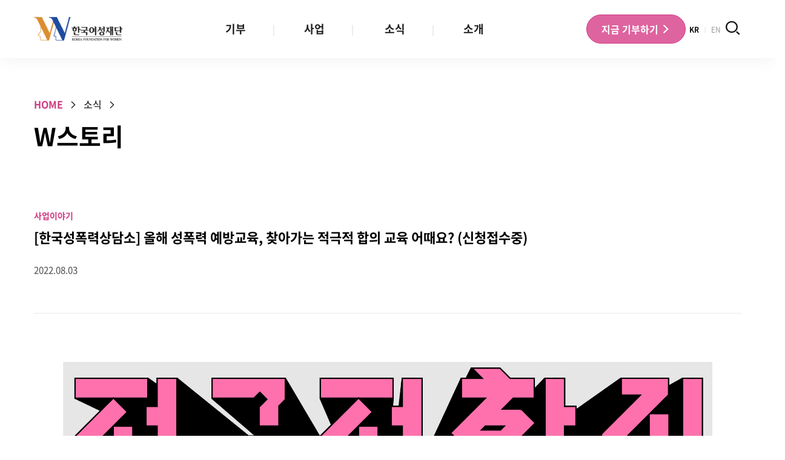

--- FILE ---
content_type: text/html; charset=UTF-8
request_url: https://womenfund.or.kr/archives/wstory/11212?page_num=0&cate_id=
body_size: 103680
content:
<!DOCTYPE html>
<html lang="ko-KR" prefix="og: http://ogp.me/ns#">
<head>
  <meta charset="UTF-8">
  <meta http-equiv="X-UA-Compatible" content="IE=edge">
  <meta name="theme-color" content="#d03b83">
  <meta name="msapplication-navbutton-color" content="#d03b83">
  <meta name="viewport" content="width=device-width, initial-scale=1, minimum-scale=1, maximum-scale=1">
  <title>한국여성재단</title>
  <link rel="apple-touch-icon" sizes="180x180" href="/favicon/apple-touch-icon.png">
  <link rel="icon" type="image/png" sizes="32x32" href="/favicon/favicon-32x32.png">
  <link rel="icon" type="image/png" sizes="16x16" href="/favicon/favicon-16x16.png">
  <link rel="manifest" href="/favicon/site.webmanifest">
  <link rel="mask-icon" href="/favicon/safari-pinned-tab.svg" color="#dd8e32">
  <meta name="msapplication-TileColor" content="#da532c">
  <meta name="theme-color" content="#ffffff">
  <link rel="profile" href="http://gmpg.org/xfn/11">
  <link rel="pingback" href="">
  <link rel="alternate" type="application/rss+xml" title="한국여성재단 &mdash; 피드" href="https://womenfund.or.kr/feed">
  <link rel="stylesheet" href="https://unpkg.com/aos@next/dist/aos.css" />
  <meta name='robots' content='max-image-preview:large' />
	<style>img:is([sizes="auto" i], [sizes^="auto," i]) { contain-intrinsic-size: 3000px 1500px }</style>
	<link rel='dns-prefetch' href='//cdnjs.cloudflare.com' />
<link rel='dns-prefetch' href='//www.googletagmanager.com' />
<link rel='dns-prefetch' href='//webfontworld.github.io' />
<script type="text/javascript">
/* <![CDATA[ */
window._wpemojiSettings = {"baseUrl":"https:\/\/s.w.org\/images\/core\/emoji\/15.1.0\/72x72\/","ext":".png","svgUrl":"https:\/\/s.w.org\/images\/core\/emoji\/15.1.0\/svg\/","svgExt":".svg","source":{"concatemoji":"https:\/\/womenfund.or.kr\/wp-includes\/js\/wp-emoji-release.min.js?ver=6.8.1"}};
/*! This file is auto-generated */
!function(i,n){var o,s,e;function c(e){try{var t={supportTests:e,timestamp:(new Date).valueOf()};sessionStorage.setItem(o,JSON.stringify(t))}catch(e){}}function p(e,t,n){e.clearRect(0,0,e.canvas.width,e.canvas.height),e.fillText(t,0,0);var t=new Uint32Array(e.getImageData(0,0,e.canvas.width,e.canvas.height).data),r=(e.clearRect(0,0,e.canvas.width,e.canvas.height),e.fillText(n,0,0),new Uint32Array(e.getImageData(0,0,e.canvas.width,e.canvas.height).data));return t.every(function(e,t){return e===r[t]})}function u(e,t,n){switch(t){case"flag":return n(e,"\ud83c\udff3\ufe0f\u200d\u26a7\ufe0f","\ud83c\udff3\ufe0f\u200b\u26a7\ufe0f")?!1:!n(e,"\ud83c\uddfa\ud83c\uddf3","\ud83c\uddfa\u200b\ud83c\uddf3")&&!n(e,"\ud83c\udff4\udb40\udc67\udb40\udc62\udb40\udc65\udb40\udc6e\udb40\udc67\udb40\udc7f","\ud83c\udff4\u200b\udb40\udc67\u200b\udb40\udc62\u200b\udb40\udc65\u200b\udb40\udc6e\u200b\udb40\udc67\u200b\udb40\udc7f");case"emoji":return!n(e,"\ud83d\udc26\u200d\ud83d\udd25","\ud83d\udc26\u200b\ud83d\udd25")}return!1}function f(e,t,n){var r="undefined"!=typeof WorkerGlobalScope&&self instanceof WorkerGlobalScope?new OffscreenCanvas(300,150):i.createElement("canvas"),a=r.getContext("2d",{willReadFrequently:!0}),o=(a.textBaseline="top",a.font="600 32px Arial",{});return e.forEach(function(e){o[e]=t(a,e,n)}),o}function t(e){var t=i.createElement("script");t.src=e,t.defer=!0,i.head.appendChild(t)}"undefined"!=typeof Promise&&(o="wpEmojiSettingsSupports",s=["flag","emoji"],n.supports={everything:!0,everythingExceptFlag:!0},e=new Promise(function(e){i.addEventListener("DOMContentLoaded",e,{once:!0})}),new Promise(function(t){var n=function(){try{var e=JSON.parse(sessionStorage.getItem(o));if("object"==typeof e&&"number"==typeof e.timestamp&&(new Date).valueOf()<e.timestamp+604800&&"object"==typeof e.supportTests)return e.supportTests}catch(e){}return null}();if(!n){if("undefined"!=typeof Worker&&"undefined"!=typeof OffscreenCanvas&&"undefined"!=typeof URL&&URL.createObjectURL&&"undefined"!=typeof Blob)try{var e="postMessage("+f.toString()+"("+[JSON.stringify(s),u.toString(),p.toString()].join(",")+"));",r=new Blob([e],{type:"text/javascript"}),a=new Worker(URL.createObjectURL(r),{name:"wpTestEmojiSupports"});return void(a.onmessage=function(e){c(n=e.data),a.terminate(),t(n)})}catch(e){}c(n=f(s,u,p))}t(n)}).then(function(e){for(var t in e)n.supports[t]=e[t],n.supports.everything=n.supports.everything&&n.supports[t],"flag"!==t&&(n.supports.everythingExceptFlag=n.supports.everythingExceptFlag&&n.supports[t]);n.supports.everythingExceptFlag=n.supports.everythingExceptFlag&&!n.supports.flag,n.DOMReady=!1,n.readyCallback=function(){n.DOMReady=!0}}).then(function(){return e}).then(function(){var e;n.supports.everything||(n.readyCallback(),(e=n.source||{}).concatemoji?t(e.concatemoji):e.wpemoji&&e.twemoji&&(t(e.twemoji),t(e.wpemoji)))}))}((window,document),window._wpemojiSettings);
/* ]]> */
</script>
<style id='wp-emoji-styles-inline-css' type='text/css'>

	img.wp-smiley, img.emoji {
		display: inline !important;
		border: none !important;
		box-shadow: none !important;
		height: 1em !important;
		width: 1em !important;
		margin: 0 0.07em !important;
		vertical-align: -0.1em !important;
		background: none !important;
		padding: 0 !important;
	}
</style>
<link rel='stylesheet' id='wp-block-library-css' href='https://womenfund.or.kr/wp-includes/css/dist/block-library/style.min.css?ver=6.8.1' type='text/css' media='all' />
<style id='classic-theme-styles-inline-css' type='text/css'>
/*! This file is auto-generated */
.wp-block-button__link{color:#fff;background-color:#32373c;border-radius:9999px;box-shadow:none;text-decoration:none;padding:calc(.667em + 2px) calc(1.333em + 2px);font-size:1.125em}.wp-block-file__button{background:#32373c;color:#fff;text-decoration:none}
</style>
<style id='global-styles-inline-css' type='text/css'>
:root{--wp--preset--aspect-ratio--square: 1;--wp--preset--aspect-ratio--4-3: 4/3;--wp--preset--aspect-ratio--3-4: 3/4;--wp--preset--aspect-ratio--3-2: 3/2;--wp--preset--aspect-ratio--2-3: 2/3;--wp--preset--aspect-ratio--16-9: 16/9;--wp--preset--aspect-ratio--9-16: 9/16;--wp--preset--color--black: #000000;--wp--preset--color--cyan-bluish-gray: #abb8c3;--wp--preset--color--white: #ffffff;--wp--preset--color--pale-pink: #f78da7;--wp--preset--color--vivid-red: #cf2e2e;--wp--preset--color--luminous-vivid-orange: #ff6900;--wp--preset--color--luminous-vivid-amber: #fcb900;--wp--preset--color--light-green-cyan: #7bdcb5;--wp--preset--color--vivid-green-cyan: #00d084;--wp--preset--color--pale-cyan-blue: #8ed1fc;--wp--preset--color--vivid-cyan-blue: #0693e3;--wp--preset--color--vivid-purple: #9b51e0;--wp--preset--gradient--vivid-cyan-blue-to-vivid-purple: linear-gradient(135deg,rgba(6,147,227,1) 0%,rgb(155,81,224) 100%);--wp--preset--gradient--light-green-cyan-to-vivid-green-cyan: linear-gradient(135deg,rgb(122,220,180) 0%,rgb(0,208,130) 100%);--wp--preset--gradient--luminous-vivid-amber-to-luminous-vivid-orange: linear-gradient(135deg,rgba(252,185,0,1) 0%,rgba(255,105,0,1) 100%);--wp--preset--gradient--luminous-vivid-orange-to-vivid-red: linear-gradient(135deg,rgba(255,105,0,1) 0%,rgb(207,46,46) 100%);--wp--preset--gradient--very-light-gray-to-cyan-bluish-gray: linear-gradient(135deg,rgb(238,238,238) 0%,rgb(169,184,195) 100%);--wp--preset--gradient--cool-to-warm-spectrum: linear-gradient(135deg,rgb(74,234,220) 0%,rgb(151,120,209) 20%,rgb(207,42,186) 40%,rgb(238,44,130) 60%,rgb(251,105,98) 80%,rgb(254,248,76) 100%);--wp--preset--gradient--blush-light-purple: linear-gradient(135deg,rgb(255,206,236) 0%,rgb(152,150,240) 100%);--wp--preset--gradient--blush-bordeaux: linear-gradient(135deg,rgb(254,205,165) 0%,rgb(254,45,45) 50%,rgb(107,0,62) 100%);--wp--preset--gradient--luminous-dusk: linear-gradient(135deg,rgb(255,203,112) 0%,rgb(199,81,192) 50%,rgb(65,88,208) 100%);--wp--preset--gradient--pale-ocean: linear-gradient(135deg,rgb(255,245,203) 0%,rgb(182,227,212) 50%,rgb(51,167,181) 100%);--wp--preset--gradient--electric-grass: linear-gradient(135deg,rgb(202,248,128) 0%,rgb(113,206,126) 100%);--wp--preset--gradient--midnight: linear-gradient(135deg,rgb(2,3,129) 0%,rgb(40,116,252) 100%);--wp--preset--font-size--small: 13px;--wp--preset--font-size--medium: 20px;--wp--preset--font-size--large: 36px;--wp--preset--font-size--x-large: 42px;--wp--preset--spacing--20: 0.44rem;--wp--preset--spacing--30: 0.67rem;--wp--preset--spacing--40: 1rem;--wp--preset--spacing--50: 1.5rem;--wp--preset--spacing--60: 2.25rem;--wp--preset--spacing--70: 3.38rem;--wp--preset--spacing--80: 5.06rem;--wp--preset--shadow--natural: 6px 6px 9px rgba(0, 0, 0, 0.2);--wp--preset--shadow--deep: 12px 12px 50px rgba(0, 0, 0, 0.4);--wp--preset--shadow--sharp: 6px 6px 0px rgba(0, 0, 0, 0.2);--wp--preset--shadow--outlined: 6px 6px 0px -3px rgba(255, 255, 255, 1), 6px 6px rgba(0, 0, 0, 1);--wp--preset--shadow--crisp: 6px 6px 0px rgba(0, 0, 0, 1);}:where(.is-layout-flex){gap: 0.5em;}:where(.is-layout-grid){gap: 0.5em;}body .is-layout-flex{display: flex;}.is-layout-flex{flex-wrap: wrap;align-items: center;}.is-layout-flex > :is(*, div){margin: 0;}body .is-layout-grid{display: grid;}.is-layout-grid > :is(*, div){margin: 0;}:where(.wp-block-columns.is-layout-flex){gap: 2em;}:where(.wp-block-columns.is-layout-grid){gap: 2em;}:where(.wp-block-post-template.is-layout-flex){gap: 1.25em;}:where(.wp-block-post-template.is-layout-grid){gap: 1.25em;}.has-black-color{color: var(--wp--preset--color--black) !important;}.has-cyan-bluish-gray-color{color: var(--wp--preset--color--cyan-bluish-gray) !important;}.has-white-color{color: var(--wp--preset--color--white) !important;}.has-pale-pink-color{color: var(--wp--preset--color--pale-pink) !important;}.has-vivid-red-color{color: var(--wp--preset--color--vivid-red) !important;}.has-luminous-vivid-orange-color{color: var(--wp--preset--color--luminous-vivid-orange) !important;}.has-luminous-vivid-amber-color{color: var(--wp--preset--color--luminous-vivid-amber) !important;}.has-light-green-cyan-color{color: var(--wp--preset--color--light-green-cyan) !important;}.has-vivid-green-cyan-color{color: var(--wp--preset--color--vivid-green-cyan) !important;}.has-pale-cyan-blue-color{color: var(--wp--preset--color--pale-cyan-blue) !important;}.has-vivid-cyan-blue-color{color: var(--wp--preset--color--vivid-cyan-blue) !important;}.has-vivid-purple-color{color: var(--wp--preset--color--vivid-purple) !important;}.has-black-background-color{background-color: var(--wp--preset--color--black) !important;}.has-cyan-bluish-gray-background-color{background-color: var(--wp--preset--color--cyan-bluish-gray) !important;}.has-white-background-color{background-color: var(--wp--preset--color--white) !important;}.has-pale-pink-background-color{background-color: var(--wp--preset--color--pale-pink) !important;}.has-vivid-red-background-color{background-color: var(--wp--preset--color--vivid-red) !important;}.has-luminous-vivid-orange-background-color{background-color: var(--wp--preset--color--luminous-vivid-orange) !important;}.has-luminous-vivid-amber-background-color{background-color: var(--wp--preset--color--luminous-vivid-amber) !important;}.has-light-green-cyan-background-color{background-color: var(--wp--preset--color--light-green-cyan) !important;}.has-vivid-green-cyan-background-color{background-color: var(--wp--preset--color--vivid-green-cyan) !important;}.has-pale-cyan-blue-background-color{background-color: var(--wp--preset--color--pale-cyan-blue) !important;}.has-vivid-cyan-blue-background-color{background-color: var(--wp--preset--color--vivid-cyan-blue) !important;}.has-vivid-purple-background-color{background-color: var(--wp--preset--color--vivid-purple) !important;}.has-black-border-color{border-color: var(--wp--preset--color--black) !important;}.has-cyan-bluish-gray-border-color{border-color: var(--wp--preset--color--cyan-bluish-gray) !important;}.has-white-border-color{border-color: var(--wp--preset--color--white) !important;}.has-pale-pink-border-color{border-color: var(--wp--preset--color--pale-pink) !important;}.has-vivid-red-border-color{border-color: var(--wp--preset--color--vivid-red) !important;}.has-luminous-vivid-orange-border-color{border-color: var(--wp--preset--color--luminous-vivid-orange) !important;}.has-luminous-vivid-amber-border-color{border-color: var(--wp--preset--color--luminous-vivid-amber) !important;}.has-light-green-cyan-border-color{border-color: var(--wp--preset--color--light-green-cyan) !important;}.has-vivid-green-cyan-border-color{border-color: var(--wp--preset--color--vivid-green-cyan) !important;}.has-pale-cyan-blue-border-color{border-color: var(--wp--preset--color--pale-cyan-blue) !important;}.has-vivid-cyan-blue-border-color{border-color: var(--wp--preset--color--vivid-cyan-blue) !important;}.has-vivid-purple-border-color{border-color: var(--wp--preset--color--vivid-purple) !important;}.has-vivid-cyan-blue-to-vivid-purple-gradient-background{background: var(--wp--preset--gradient--vivid-cyan-blue-to-vivid-purple) !important;}.has-light-green-cyan-to-vivid-green-cyan-gradient-background{background: var(--wp--preset--gradient--light-green-cyan-to-vivid-green-cyan) !important;}.has-luminous-vivid-amber-to-luminous-vivid-orange-gradient-background{background: var(--wp--preset--gradient--luminous-vivid-amber-to-luminous-vivid-orange) !important;}.has-luminous-vivid-orange-to-vivid-red-gradient-background{background: var(--wp--preset--gradient--luminous-vivid-orange-to-vivid-red) !important;}.has-very-light-gray-to-cyan-bluish-gray-gradient-background{background: var(--wp--preset--gradient--very-light-gray-to-cyan-bluish-gray) !important;}.has-cool-to-warm-spectrum-gradient-background{background: var(--wp--preset--gradient--cool-to-warm-spectrum) !important;}.has-blush-light-purple-gradient-background{background: var(--wp--preset--gradient--blush-light-purple) !important;}.has-blush-bordeaux-gradient-background{background: var(--wp--preset--gradient--blush-bordeaux) !important;}.has-luminous-dusk-gradient-background{background: var(--wp--preset--gradient--luminous-dusk) !important;}.has-pale-ocean-gradient-background{background: var(--wp--preset--gradient--pale-ocean) !important;}.has-electric-grass-gradient-background{background: var(--wp--preset--gradient--electric-grass) !important;}.has-midnight-gradient-background{background: var(--wp--preset--gradient--midnight) !important;}.has-small-font-size{font-size: var(--wp--preset--font-size--small) !important;}.has-medium-font-size{font-size: var(--wp--preset--font-size--medium) !important;}.has-large-font-size{font-size: var(--wp--preset--font-size--large) !important;}.has-x-large-font-size{font-size: var(--wp--preset--font-size--x-large) !important;}
:where(.wp-block-post-template.is-layout-flex){gap: 1.25em;}:where(.wp-block-post-template.is-layout-grid){gap: 1.25em;}
:where(.wp-block-columns.is-layout-flex){gap: 2em;}:where(.wp-block-columns.is-layout-grid){gap: 2em;}
:root :where(.wp-block-pullquote){font-size: 1.5em;line-height: 1.6;}
</style>
<link rel='stylesheet' id='contact-form-7-css' href='https://womenfund.or.kr/wp-content/plugins/contact-form-7/includes/css/styles.css?ver=5.9.4' type='text/css' media='all' />
<link rel='stylesheet' id='events-manager-css' href='https://womenfund.or.kr/wp-content/plugins/events-manager/includes/css/events-manager.min.css?ver=6.4.7.3' type='text/css' media='all' />
<link rel='stylesheet' id='flexible-table-block-css' href='https://womenfund.or.kr/wp-content/plugins/flexible-table-block/build/style-index.css?ver=1662610644' type='text/css' media='all' />
<style id='flexible-table-block-inline-css' type='text/css'>
.wp-block-flexible-table-block-table.wp-block-flexible-table-block-table>table{width:100%;max-width:100%;border-collapse:collapse;}.wp-block-flexible-table-block-table.wp-block-flexible-table-block-table.is-style-stripes tbody tr:nth-child(odd) th{background-color:#f0f0f1;}.wp-block-flexible-table-block-table.wp-block-flexible-table-block-table.is-style-stripes tbody tr:nth-child(odd) td{background-color:#f0f0f1;}.wp-block-flexible-table-block-table.wp-block-flexible-table-block-table.is-style-stripes tbody tr:nth-child(even) th{background-color:#ffffff;}.wp-block-flexible-table-block-table.wp-block-flexible-table-block-table.is-style-stripes tbody tr:nth-child(even) td{background-color:#ffffff;}.wp-block-flexible-table-block-table.wp-block-flexible-table-block-table>table tr th,.wp-block-flexible-table-block-table.wp-block-flexible-table-block-table>table tr td{padding:0.5em;border-width:1px;border-style:solid;border-color:#000000;text-align:left;vertical-align:middle;}.wp-block-flexible-table-block-table.wp-block-flexible-table-block-table>table tr th{background-color:#f0f0f1;}.wp-block-flexible-table-block-table.wp-block-flexible-table-block-table>table tr td{background-color:#ffffff;}@media screen and (min-width:769px){.wp-block-flexible-table-block-table.is-scroll-on-pc{overflow-x:scroll;}.wp-block-flexible-table-block-table.is-scroll-on-pc table{max-width:none;align-self:self-start;}}@media screen and (max-width:768px){.wp-block-flexible-table-block-table.is-scroll-on-mobile{overflow-x:scroll;}.wp-block-flexible-table-block-table.is-scroll-on-mobile table{max-width:none;align-self:self-start;}.wp-block-flexible-table-block-table table.is-stacked-on-mobile th,.wp-block-flexible-table-block-table table.is-stacked-on-mobile td{width:100%!important;display:block;}}
</style>
<link rel='stylesheet' id='wp-fullcalendar-css' href='https://womenfund.or.kr/wp-content/plugins/wp-fullcalendar/includes/css/main.css?ver=1.5' type='text/css' media='all' />
<link rel='stylesheet' id='wp-fullcalendar-tippy-light-css' href='https://womenfund.or.kr/wp-content/plugins/wp-fullcalendar/includes/css/tippy/light.css?ver=1.5' type='text/css' media='all' />
<link rel='stylesheet' id='jquery-ui-css' href='https://womenfund.or.kr/wp-content/plugins/wp-fullcalendar/includes/css/jquery-ui/ui-lightness/jquery-ui.min.css?ver=1.5' type='text/css' media='all' />
<link rel='stylesheet' id='jquery-ui-theme-css' href='https://womenfund.or.kr/wp-content/plugins/wp-fullcalendar/includes/css/jquery-ui/ui-lightness/theme.css?ver=1.5' type='text/css' media='all' />
<link rel='stylesheet' id='font-noto-style-css' href='https://womenfund.or.kr/wp-content/themes/womenfund2024/css/NotoSansKR-Hestia.css?ver=6.8.1' type='text/css' media='all' />
<link rel='stylesheet' id='font-xeicon-style-css' href='https://womenfund.or.kr/wp-content/themes/womenfund2024/css/xeicon.css?ver=6.8.1' type='text/css' media='all' />
<link rel='stylesheet' id='font-awesome-style-css' href='https://cdnjs.cloudflare.com/ajax/libs/font-awesome/6.5.2/css/all.min.css?ver=6.8.1' type='text/css' media='all' />
<link rel='stylesheet' id='font-EsaManru-style-css' href='https://webfontworld.github.io/gonggames/EsaManru.css?ver=6.8.1' type='text/css' media='all' />
<link rel='stylesheet' id='modal-style-css' href='https://cdnjs.cloudflare.com/ajax/libs/jquery-modal/0.9.1/jquery.modal.min.css?ver=6.8.1' type='text/css' media='all' />
<link rel='stylesheet' id='slick-style-css' href='https://womenfund.or.kr/wp-content/themes/womenfund2024/css/slick.css?ver=6.8.1' type='text/css' media='all' />
<link rel='stylesheet' id='photoswipe-style-css' href='https://womenfund.or.kr/wp-content/themes/womenfund2024/css/photoswipe.min.css?ver=6.8.1' type='text/css' media='all' />
<link rel='stylesheet' id='project-style-css' href='https://womenfund.or.kr/wp-content/themes/womenfund2024/css/style.css?ver=6.8.1' type='text/css' media='all' />
<link rel='stylesheet' id='mobile-style-css' href='https://womenfund.or.kr/wp-content/themes/womenfund2024/css/mobile.css?ver=6.8.1' type='text/css' media='all' />
<script type="text/javascript" src="https://womenfund.or.kr/wp-includes/js/jquery/jquery.min.js?ver=3.7.1" id="jquery-core-js"></script>
<script type="text/javascript" src="https://womenfund.or.kr/wp-includes/js/jquery/jquery-migrate.min.js?ver=3.4.1" id="jquery-migrate-js"></script>
<script type="text/javascript" src="https://womenfund.or.kr/wp-includes/js/jquery/ui/core.min.js?ver=1.13.3" id="jquery-ui-core-js"></script>
<script type="text/javascript" src="https://womenfund.or.kr/wp-includes/js/jquery/ui/mouse.min.js?ver=1.13.3" id="jquery-ui-mouse-js"></script>
<script type="text/javascript" src="https://womenfund.or.kr/wp-includes/js/jquery/ui/sortable.min.js?ver=1.13.3" id="jquery-ui-sortable-js"></script>
<script type="text/javascript" src="https://womenfund.or.kr/wp-includes/js/jquery/ui/datepicker.min.js?ver=1.13.3" id="jquery-ui-datepicker-js"></script>
<script type="text/javascript" id="jquery-ui-datepicker-js-after">
/* <![CDATA[ */
jQuery(function(jQuery){jQuery.datepicker.setDefaults({"closeText":"\ub2eb\uae30","currentText":"\uc624\ub298","monthNames":["1\uc6d4","2\uc6d4","3\uc6d4","4\uc6d4","5\uc6d4","6\uc6d4","7\uc6d4","8\uc6d4","9\uc6d4","10\uc6d4","11\uc6d4","12\uc6d4"],"monthNamesShort":["1\uc6d4","2\uc6d4","3\uc6d4","4\uc6d4","5\uc6d4","6\uc6d4","7\uc6d4","8\uc6d4","9\uc6d4","10\uc6d4","11\uc6d4","12\uc6d4"],"nextText":"\ub2e4\uc74c","prevText":"\uc774\uc804","dayNames":["\uc77c\uc694\uc77c","\uc6d4\uc694\uc77c","\ud654\uc694\uc77c","\uc218\uc694\uc77c","\ubaa9\uc694\uc77c","\uae08\uc694\uc77c","\ud1a0\uc694\uc77c"],"dayNamesShort":["\uc77c","\uc6d4","\ud654","\uc218","\ubaa9","\uae08","\ud1a0"],"dayNamesMin":["\uc77c","\uc6d4","\ud654","\uc218","\ubaa9","\uae08","\ud1a0"],"dateFormat":"yy.mm.dd","firstDay":1,"isRTL":false});});
/* ]]> */
</script>
<script type="text/javascript" src="https://womenfund.or.kr/wp-includes/js/jquery/ui/resizable.min.js?ver=1.13.3" id="jquery-ui-resizable-js"></script>
<script type="text/javascript" src="https://womenfund.or.kr/wp-includes/js/jquery/ui/draggable.min.js?ver=1.13.3" id="jquery-ui-draggable-js"></script>
<script type="text/javascript" src="https://womenfund.or.kr/wp-includes/js/jquery/ui/controlgroup.min.js?ver=1.13.3" id="jquery-ui-controlgroup-js"></script>
<script type="text/javascript" src="https://womenfund.or.kr/wp-includes/js/jquery/ui/checkboxradio.min.js?ver=1.13.3" id="jquery-ui-checkboxradio-js"></script>
<script type="text/javascript" src="https://womenfund.or.kr/wp-includes/js/jquery/ui/button.min.js?ver=1.13.3" id="jquery-ui-button-js"></script>
<script type="text/javascript" src="https://womenfund.or.kr/wp-includes/js/jquery/ui/dialog.min.js?ver=1.13.3" id="jquery-ui-dialog-js"></script>
<script type="text/javascript" id="events-manager-js-extra">
/* <![CDATA[ */
var EM = {"ajaxurl":"https:\/\/womenfund.or.kr\/wp-admin\/admin-ajax.php","locationajaxurl":"https:\/\/womenfund.or.kr\/wp-admin\/admin-ajax.php?action=locations_search","firstDay":"1","locale":"ko","dateFormat":"yy-mm-dd","ui_css":"https:\/\/womenfund.or.kr\/wp-content\/plugins\/events-manager\/includes\/css\/jquery-ui\/build.min.css","show24hours":"1","is_ssl":"1","autocomplete_limit":"10","calendar":{"breakpoints":{"small":560,"medium":908,"large":false}},"phone":"","datepicker":{"format":"Y-m-d","locale":"ko"},"search":{"breakpoints":{"small":650,"medium":850,"full":false}},"url":"https:\/\/womenfund.or.kr\/wp-content\/plugins\/events-manager","txt_search":"Search","txt_searching":"Searching...","txt_loading":"Loading..."};
/* ]]> */
</script>
<script type="text/javascript" src="https://womenfund.or.kr/wp-content/plugins/events-manager/includes/js/events-manager.min.js?ver=6.4.7.3" id="events-manager-js"></script>
<script type="text/javascript" src="https://womenfund.or.kr/wp-content/plugins/events-manager/includes/external/flatpickr/l10n/ko.min.js?ver=6.4.7.3" id="em-flatpickr-localization-js"></script>
<script type="text/javascript" src="https://womenfund.or.kr/wp-includes/js/jquery/ui/menu.min.js?ver=1.13.3" id="jquery-ui-menu-js"></script>
<script type="text/javascript" src="https://womenfund.or.kr/wp-includes/js/jquery/ui/selectmenu.min.js?ver=1.13.3" id="jquery-ui-selectmenu-js"></script>
<script type="text/javascript" src="https://womenfund.or.kr/wp-includes/js/jquery/ui/tooltip.min.js?ver=1.13.3" id="jquery-ui-tooltip-js"></script>
<script type="text/javascript" src="https://womenfund.or.kr/wp-includes/js/dist/vendor/moment.min.js?ver=2.30.1" id="moment-js"></script>
<script type="text/javascript" id="moment-js-after">
/* <![CDATA[ */
moment.updateLocale( 'ko_KR', {"months":["1\uc6d4","2\uc6d4","3\uc6d4","4\uc6d4","5\uc6d4","6\uc6d4","7\uc6d4","8\uc6d4","9\uc6d4","10\uc6d4","11\uc6d4","12\uc6d4"],"monthsShort":["1\uc6d4","2\uc6d4","3\uc6d4","4\uc6d4","5\uc6d4","6\uc6d4","7\uc6d4","8\uc6d4","9\uc6d4","10\uc6d4","11\uc6d4","12\uc6d4"],"weekdays":["\uc77c\uc694\uc77c","\uc6d4\uc694\uc77c","\ud654\uc694\uc77c","\uc218\uc694\uc77c","\ubaa9\uc694\uc77c","\uae08\uc694\uc77c","\ud1a0\uc694\uc77c"],"weekdaysShort":["\uc77c","\uc6d4","\ud654","\uc218","\ubaa9","\uae08","\ud1a0"],"week":{"dow":1},"longDateFormat":{"LT":"g:i a","LTS":null,"L":null,"LL":"Y.m.d","LLL":"Y\ub144 F j\uc77c g:i a","LLLL":null}} );
/* ]]> */
</script>
<script type="text/javascript" id="wp-fullcalendar-js-extra">
/* <![CDATA[ */
var WPFC = {"ajaxurl":"https:\/\/womenfund.or.kr\/wp-admin\/admin-ajax.php?action=WP_FullCalendar","firstDay":"1","wpfc_theme":"jquery-ui","wpfc_limit":"3","wpfc_limit_txt":"more ...","timeFormat":"h(:mm)A","defaultView":"month","weekends":"true","header":{"left":"prev,next today","center":"title","right":"month"},"wpfc_qtips":"1","tippy_theme":"light-border","tippy_placement":"auto","tippy_loading":"Loading..."};
/* ]]> */
</script>
<script type="text/javascript" src="https://womenfund.or.kr/wp-content/plugins/wp-fullcalendar/includes/js/main.js?ver=1.5" id="wp-fullcalendar-js"></script>

<!-- 사이트 킷에서 추가한 구글 태그(gtag.js) 스니펫 -->

<!-- 사이트 킷에 의해 추가된 구글 애널리틱스 스니펫 -->
<script type="text/javascript" src="https://www.googletagmanager.com/gtag/js?id=GT-MB8XKGD" id="google_gtagjs-js" async></script>
<script type="text/javascript" id="google_gtagjs-js-after">
/* <![CDATA[ */
window.dataLayer = window.dataLayer || [];function gtag(){dataLayer.push(arguments);}
gtag("set","linker",{"domains":["womenfund.or.kr"]});
gtag("js", new Date());
gtag("set", "developer_id.dZTNiMT", true);
gtag("config", "GT-MB8XKGD");
/* ]]> */
</script>

<!-- 사이트 킷에서 추가한 구글 태그(gtag.js) 스니펫 종료 -->
<link rel="https://api.w.org/" href="https://womenfund.or.kr/wp-json/" /><link rel="alternate" title="JSON" type="application/json" href="https://womenfund.or.kr/wp-json/wp/v2/wstory/11212" /><link rel="canonical" href="https://womenfund.or.kr/archives/wstory/11212" />
<link rel="alternate" title="oEmbed (JSON)" type="application/json+oembed" href="https://womenfund.or.kr/wp-json/oembed/1.0/embed?url=https%3A%2F%2Fwomenfund.or.kr%2Farchives%2Fwstory%2F11212" />
<link rel="alternate" title="oEmbed (XML)" type="text/xml+oembed" href="https://womenfund.or.kr/wp-json/oembed/1.0/embed?url=https%3A%2F%2Fwomenfund.or.kr%2Farchives%2Fwstory%2F11212&#038;format=xml" />
<meta name="generator" content="Site Kit by Google 1.135.0" />
  <!-- 검색엔진최적화 -->
      <meta property="og:title" content="[한국성폭력상담소] 올해 성폭력 예방교육, 찾아가는 적극적 합의 교육 어때요? (신청접수중) | 한국여성재단">
    <meta property="og:url" content="https://womenfund.or.kr/archives/wstory/11212">
    <meta property="og:type" content="article">
          <meta name="description" content="    [신청] 찾아가는 적극적 합의 교육 ‘동의 없는 성적 행위’는 성폭력. 그런데 37.7%가 직장 관련 성폭력? (한국성폭력상담소 2021 상담통계 성인 피해자) 성폭력 없는 조직을 만들기 위해  ‘적극적 합의’ 교육은 필수! 한국성폭력상담소 활동가들이 적극적 합의 교육 강사로 찾아갑니다. &#x1f4ac; 적극적 합의란? 적극적 합의는 상담소가 제안하는 성적 동의 기준이자 지향입니다. 적극적 합의의 다섯 가지 원칙은 다음과 같습니다. 1) 평등하게 2) 명시적으로 3) 의식이 있을 때 4) 충분한 이해와 정보를 바탕으로 5) 모든 과정에서 항상 &#x1f4a5;신청방법 &#8211; 일시: 2022년 8월~10월 &#8211; 대상: 전국 비영리 시민단체, 모임 등 (30인 이하) &#8211; 신청: 무료강의, 구글링크로 신청 https://url.kr/1wl27p &#8211; 문의: 한국성폭력상담소 성문화운동팀 (전화)02-338-2890 (메일)f.culture@sisters.or.kr &#x1f4cc; 전국 어디든 갑니다! &#x1f4cc; 다만 일정, 인력 등의 한계로 신청하는 모든 곳에서 강의를 진행하기 어려울 수 있습니다. &#x1f4cc; 코로나19 상황에 따라 온라인으로 전환될 수 있습니다. &#x1f47e;주최 한국성폭력상담소 &#x1f47e;후원 한국여성재단">
      <meta property="og:description" content="    [신청] 찾아가는 적극적 합의 교육 ‘동의 없는 성적 행위’는 성폭력. 그런데 37.7%가 직장 관련 성폭력? (한국성폭력상담소 2021 상담통계 성인 피해자) 성폭력 없는 조직을 만들기 위해  ‘적극적 합의’ 교육은 필수! 한국성폭력상담소 활동가들이 적극적 합의 교육 강사로 찾아갑니다. &#x1f4ac; 적극적 합의란? 적극적 합의는 상담소가 제안하는 성적 동의 기준이자 지향입니다. 적극적 합의의 다섯 가지 원칙은 다음과 같습니다. 1) 평등하게 2) 명시적으로 3) 의식이 있을 때 4) 충분한 이해와 정보를 바탕으로 5) 모든 과정에서 항상 &#x1f4a5;신청방법 &#8211; 일시: 2022년 8월~10월 &#8211; 대상: 전국 비영리 시민단체, 모임 등 (30인 이하) &#8211; 신청: 무료강의, 구글링크로 신청 https://url.kr/1wl27p &#8211; 문의: 한국성폭력상담소 성문화운동팀 (전화)02-338-2890 (메일)f.culture@sisters.or.kr &#x1f4cc; 전국 어디든 갑니다! &#x1f4cc; 다만 일정, 인력 등의 한계로 신청하는 모든 곳에서 강의를 진행하기 어려울 수 있습니다. &#x1f4cc; 코로나19 상황에 따라 온라인으로 전환될 수 있습니다. &#x1f47e;주최 한국성폭력상담소 &#x1f47e;후원 한국여성재단">
      <meta property="article:section" content="">
              <meta property="article:published_time" content="2022-08-03T09:00:01+09:00">
    <meta property="article:author" content="한국여성재단">

  
  <meta property="og:site_name" content="한국여성재단">
  <meta property="og:image" content="https://womenfund.or.kr/wp-content/uploads/1672db1a10dff.jpg">
          <meta property="og:locale" content="ko-KR">
  <!-- / 검색엔진최적화 -->

  <!-- 파비콘 -->
  <!-- 파비콘 코드 삽입 : http://realfavicongenerator.net/ -->
  <!-- / 파비콘 -->        <!-- Google Analytics | MRM 교차도메인 추적코드 v1.0 BY 누구나데이터 -->
        <script async src="https://www.googletagmanager.com/gtag/js?id=G-PL54WSFG5R"></script>
        <script>
        window.dataLayer = window.dataLayer || [];
        function gtag(){dataLayer.push(arguments);}
        gtag('set', 'linker', {
            'domains': ['womenfund.or.kr','womenfund.or.kr/w_action','online.mrm.or.kr','mrmweb.hsit.co.kr','donation.human.com','mrmweb.hsit.co.kr','online.mrm.or.kr'],
            'accept_incoming': true,
            'decorate_forms': true
        });
        gtag('js', new Date());
        gtag('config', 'G-PL54WSFG5R');
        </script>

        <!-- Google tag (gtag.js) -->
        <script async src="https://www.googletagmanager.com/gtag/js?id=G-QWRY4PW04T"></script>
        <script>
        window.dataLayer = window.dataLayer || [];
        function gtag(){dataLayer.push(arguments);}
        gtag('js', new Date());
        gtag('config', 'G-QWRY4PW04T');
        </script>
      <script src="https://unpkg.com/aos@next/dist/aos.js"></script>
  <script>
    AOS.init();
  </script>
</head>

<body class="wp-singular wstory-template-default single single-wstory postid-11212 single-format-standard wp-theme-womenfund2024 singular">
<a class="skip-link sr-only" href="#content">Skip to content</a>

<header id="masthead" class="site-header" role="banner">
  <div class="container">
    <div class="header-inner">
        <a id="brand" class="site-title" href="https://womenfund.or.kr/" rel="home" title="한국여성재단">
          <img class="img-responsive" src="https://womenfund.or.kr/wp-content/themes/womenfund2024/images/brand.png" alt="한국여성재단" width="182" height="50" srcset="https://womenfund.or.kr/wp-content/themes/womenfund2024/images/brand@2x.png 2x">        </a>

      <nav id="gnb" class="site-navigation" role="navigation">
        <ul class="navbar-else hide-on-pc">
            <li class="kr-eng">
              <a href="/" class="active"><span>KR</span></a>
              <a href="/about"><span>EN</span></a>
            </li>
        </ul>
        <ul id="menu-gnb" class="navbar-nav"><li id="menu-item-5662" class="menu-item menu-item-type-post_type menu-item-object-page menu-item-has-children menu-item-5662"><a href="https://womenfund.or.kr/donation_info">기부</a>
<ul class="sub-menu">
	<li id="menu-item-5659" class="menu-item menu-item-type-post_type menu-item-object-page menu-item-5659"><a href="https://womenfund.or.kr/donation_info">기부안내</a></li>
	<li id="menu-item-5661" class="menu-item menu-item-type-post_type menu-item-object-page menu-item-5661"><a href="https://womenfund.or.kr/ge">성평등 기금</a></li>
	<li id="menu-item-5657" class="menu-item menu-item-type-post_type menu-item-object-page menu-item-5657"><a href="https://womenfund.or.kr/w">W기금</a></li>
	<li id="menu-item-23574" class="menu-item menu-item-type-post_type menu-item-object-page menu-item-23574"><a href="https://womenfund.or.kr/sa/topic">SOS 기금</a></li>
	<li id="menu-item-23575" class="menu-item menu-item-type-post_type menu-item-object-page menu-item-23575"><a href="https://womenfund.or.kr/sa/topic">건강지원기금</a></li>
	<li id="menu-item-23576" class="menu-item menu-item-type-post_type menu-item-object-page menu-item-23576"><a href="https://womenfund.or.kr/sa/topic">고사리손 기금</a></li>
	<li id="menu-item-5660" class="menu-item menu-item-type-post_type menu-item-object-page menu-item-5660"><a href="https://womenfund.or.kr/company">기업기부</a></li>
	<li id="menu-item-23537" class="menu-item menu-item-type-post_type menu-item-object-page menu-item-has-children menu-item-23537"><a href="https://womenfund.or.kr/sa">특별기념일 기부</a>
	<ul class="sub-menu">
		<li id="menu-item-23538" class="menu-item menu-item-type-post_type menu-item-object-page menu-item-23538"><a href="https://womenfund.or.kr/sa/topic">주제별 사업기부</a></li>
	</ul>
</li>
</ul>
</li>
<li id="menu-item-21036" class="menu-item menu-item-type-post_type menu-item-object-page menu-item-has-children menu-item-21036"><a href="https://womenfund.or.kr/business">사업</a>
<ul class="sub-menu">
	<li id="menu-item-21037" class="menu-item menu-item-type-post_type menu-item-object-page menu-item-21037"><a href="https://womenfund.or.kr/business">사업 안내</a></li>
	<li id="menu-item-21046" class="menu-item menu-item-type-post_type menu-item-object-page menu-item-has-children menu-item-21046"><a href="https://womenfund.or.kr/45-2">성평등문화확산</a>
	<ul class="sub-menu">
		<li id="menu-item-21537" class="menu-item menu-item-type-post_type menu-item-object-page menu-item-21537"><a href="https://womenfund.or.kr/45-2">성평등사회조성</a></li>
		<li id="menu-item-21047" class="menu-item menu-item-type-post_type menu-item-object-page menu-item-21047"><a href="https://womenfund.or.kr/45-2/women_safety">여성안전</a></li>
		<li id="menu-item-21048" class="menu-item menu-item-type-post_type menu-item-object-page menu-item-21048"><a href="https://womenfund.or.kr/45-2/%ec%88%98%ec%8b%9c%ea%b8%b4%ea%b8%89%ec%a7%80%ec%9b%90">수시긴급지원</a></li>
		<li id="menu-item-21049" class="menu-item menu-item-type-post_type menu-item-object-page menu-item-21049"><a href="https://womenfund.or.kr/45-2/%ec%97%ac%ec%84%b1%ec%9a%b4%eb%8f%99-%ec%83%9d%ed%83%9c%ea%b3%84%ec%a1%b0%ec%84%b1">여성운동 생태계조성</a></li>
		<li id="menu-item-26986" class="menu-item menu-item-type-post_type menu-item-object-page menu-item-26986"><a href="https://womenfund.or.kr/45-2/%ec%97%ac%ec%84%b1%ec%9a%b4%eb%8f%99-%ec%83%9d%ed%83%9c%ea%b3%84%ec%a1%b0%ec%84%b1-2">젠더폭력대응</a></li>
	</ul>
</li>
	<li id="menu-item-21056" class="menu-item menu-item-type-post_type menu-item-object-page menu-item-has-children menu-item-21056"><a href="https://womenfund.or.kr/%ec%97%ac%ec%84%b1%ec%9d%b8%ea%b6%8c%eb%b3%b4%ec%9e%a5">여성인권보장</a>
	<ul class="sub-menu">
		<li id="menu-item-21057" class="menu-item menu-item-type-post_type menu-item-object-page menu-item-21057"><a href="https://womenfund.or.kr/%ec%97%ac%ec%84%b1%ec%9d%b8%ea%b6%8c%eb%b3%b4%ec%9e%a5/%ec%9b%94%ea%b2%bd%ea%b1%b4%ea%b0%95%ea%b6%8c">월경건강권</a></li>
		<li id="menu-item-21058" class="menu-item menu-item-type-post_type menu-item-object-page menu-item-21058"><a href="https://womenfund.or.kr/%ec%97%ac%ec%84%b1%ec%9d%b8%ea%b6%8c%eb%b3%b4%ec%9e%a5/%eb%b4%84%eb%b9%9b%ec%9e%a5%ed%95%99">봄빛장학</a></li>
	</ul>
</li>
	<li id="menu-item-21089" class="menu-item menu-item-type-post_type menu-item-object-page menu-item-has-children menu-item-21089"><a href="https://womenfund.or.kr/%ec%97%ac%ec%84%b1%ec%9e%84%ed%8c%8c%ec%9b%8c%eb%a8%bc%ed%8a%b8">여성임파워먼트</a>
	<ul class="sub-menu">
		<li id="menu-item-21507" class="menu-item menu-item-type-post_type menu-item-object-page menu-item-21507"><a href="https://womenfund.or.kr/%ec%97%ac%ec%84%b1%ec%9e%84%ed%8c%8c%ec%9b%8c%eb%a8%bc%ed%8a%b8">여성활동가교육</a></li>
		<li id="menu-item-21090" class="menu-item menu-item-type-post_type menu-item-object-page menu-item-21090"><a href="https://womenfund.or.kr/%ec%97%ac%ec%84%b1%ec%9e%84%ed%8c%8c%ec%9b%8c%eb%a8%bc%ed%8a%b8/%ec%97%ac%ec%84%b1%eb%8b%a8%ec%b2%b4%ec%97%ad%eb%9f%89">여성단체역량</a></li>
		<li id="menu-item-21091" class="menu-item menu-item-type-post_type menu-item-object-page menu-item-21091"><a href="https://womenfund.or.kr/%ec%97%ac%ec%84%b1%ec%9e%84%ed%8c%8c%ec%9b%8c%eb%a8%bc%ed%8a%b8/%ec%97%ac%ec%84%b1%ec%b2%ad%eb%85%84%ec%9e%90%eb%a6%bd">여성청년자립</a></li>
		<li id="menu-item-26987" class="menu-item menu-item-type-post_type menu-item-object-page menu-item-26987"><a href="https://womenfund.or.kr/%ec%97%ac%ec%84%b1%ec%9e%84%ed%8c%8c%ec%9b%8c%eb%a8%bc%ed%8a%b8/%ec%9b%8c%ed%82%b9%eb%a7%98%ea%b5%90%ec%9c%a1">워킹맘교육</a></li>
		<li id="menu-item-26988" class="menu-item menu-item-type-post_type menu-item-object-page menu-item-26988"><a href="https://womenfund.or.kr/%ec%97%ac%ec%84%b1%ec%9e%84%ed%8c%8c%ec%9b%8c%eb%a8%bc%ed%8a%b8/%ec%97%ac%ec%84%b1%eb%8b%a8%ec%b2%b4%ec%97%ad%eb%9f%89-2">여성예술인역량</a></li>
	</ul>
</li>
	<li id="menu-item-21081" class="menu-item menu-item-type-post_type menu-item-object-page menu-item-has-children menu-item-21081"><a href="https://womenfund.or.kr/%eb%8b%a4%ec%96%91%ec%84%b1%ec%a1%b4%ec%a4%91%ea%b3%bc-%eb%8f%8c%eb%b4%84%ec%82%ac%ed%9a%8c">다양성존중과 돌봄사회</a>
	<ul class="sub-menu">
		<li id="menu-item-21455" class="menu-item menu-item-type-post_type menu-item-object-page menu-item-21455"><a href="https://womenfund.or.kr/%eb%8b%a4%ec%96%91%ec%84%b1%ec%a1%b4%ec%a4%91%ea%b3%bc-%eb%8f%8c%eb%b4%84%ec%82%ac%ed%9a%8c">미혼모 교육</a></li>
		<li id="menu-item-21082" class="menu-item menu-item-type-post_type menu-item-object-page menu-item-21082"><a href="https://womenfund.or.kr/%eb%8b%a4%ec%96%91%ec%84%b1%ec%a1%b4%ec%a4%91%ea%b3%bc-%eb%8f%8c%eb%b4%84%ec%82%ac%ed%9a%8c/%ec%9d%b4%ec%a3%bc%ec%97%ac%ec%84%b1%eb%a6%ac%eb%8d%94">이주여성리더</a></li>
		<li id="menu-item-21083" class="menu-item menu-item-type-post_type menu-item-object-page menu-item-21083"><a href="https://womenfund.or.kr/%eb%8b%a4%ec%96%91%ec%84%b1%ec%a1%b4%ec%a4%91%ea%b3%bc-%eb%8f%8c%eb%b4%84%ec%82%ac%ed%9a%8c/%ed%95%9c%eb%b6%80%eb%aa%a8%ec%9d%b4%ec%a3%bc%ec%97%ac%ec%84%b1">한부모이주여성</a></li>
		<li id="menu-item-21086" class="menu-item menu-item-type-post_type menu-item-object-page menu-item-21086"><a href="https://womenfund.or.kr/%eb%8b%a4%ec%96%91%ec%84%b1%ec%a1%b4%ec%a4%91%ea%b3%bc-%eb%8f%8c%eb%b4%84%ec%82%ac%ed%9a%8c/%ed%95%b4%ec%99%b8%ec%b2%ad%ec%86%8c%eb%85%84">해외청소년</a></li>
		<li id="menu-item-26989" class="menu-item menu-item-type-post_type menu-item-object-page menu-item-26989"><a href="https://womenfund.or.kr/%eb%8b%a4%ec%96%91%ec%84%b1%ec%a1%b4%ec%a4%91%ea%b3%bc-%eb%8f%8c%eb%b4%84%ec%82%ac%ed%9a%8c/%ec%8b%b1%ea%b8%80%eb%a7%98%eb%8f%8c%eb%b4%84">싱글맘돌봄</a></li>
	</ul>
</li>
	<li id="menu-item-21452" class="menu-item menu-item-type-post_type menu-item-object-page menu-item-has-children menu-item-21452"><a href="https://womenfund.or.kr/%eb%8c%80%ec%99%b8%ed%98%91%eb%a0%a5">대외협력</a>
	<ul class="sub-menu">
		<li id="menu-item-21453" class="menu-item menu-item-type-post_type menu-item-object-page menu-item-21453"><a href="https://womenfund.or.kr/%eb%8c%80%ec%99%b8%ed%98%91%eb%a0%a5">여성회의</a></li>
		<li id="menu-item-21088" class="menu-item menu-item-type-post_type menu-item-object-page menu-item-21088"><a href="https://womenfund.or.kr/%eb%8c%80%ec%99%b8%ed%98%91%eb%a0%a5/%ec%84%b8%ea%b3%84%ec%97%ac%ec%84%b1%ec%9e%ac%eb%8b%a8">세계여성재단</a></li>
	</ul>
</li>
	<li id="menu-item-23380" class="menu-item menu-item-type-post_type menu-item-object-page menu-item-23380"><a href="https://womenfund.or.kr/old_business">지난사업</a></li>
</ul>
</li>
<li id="menu-item-21023" class="menu-item menu-item-type-taxonomy menu-item-object-w_story current-wstory-ancestor current-menu-parent current-wstory-parent menu-item-has-children menu-item-21023"><a href="https://womenfund.or.kr/archives/w_story/w-story-cat">소식</a>
<ul class="sub-menu">
	<li id="menu-item-21020" class="menu-item menu-item-type-taxonomy menu-item-object-w_story current-wstory-ancestor current-menu-parent current-wstory-parent menu-item-has-children menu-item-21020"><a href="https://womenfund.or.kr/archives/w_story/w-story-cat">W스토리</a>
	<ul class="sub-menu">
		<li id="menu-item-21021" class="menu-item menu-item-type-taxonomy menu-item-object-w_story menu-item-21021"><a href="https://womenfund.or.kr/archives/w_story/w-story-cat/donation_story">기부이야기</a></li>
		<li id="menu-item-21022" class="menu-item menu-item-type-taxonomy menu-item-object-w_story current-wstory-ancestor current-menu-parent current-wstory-parent menu-item-21022"><a href="https://womenfund.or.kr/archives/w_story/w-story-cat/business_story">사업이야기</a></li>
	</ul>
</li>
	<li id="menu-item-43" class="menu-item menu-item-type-taxonomy menu-item-object-category menu-item-has-children menu-item-43"><a href="https://womenfund.or.kr/archives/category/notice-and-announce">공지/공모</a>
	<ul class="sub-menu">
		<li id="menu-item-5598" class="menu-item menu-item-type-taxonomy menu-item-object-category menu-item-5598"><a href="https://womenfund.or.kr/archives/category/notice-and-announce/notice">공지</a></li>
		<li id="menu-item-5597" class="menu-item menu-item-type-taxonomy menu-item-object-category menu-item-5597"><a href="https://womenfund.or.kr/archives/category/notice-and-announce/contest">공모</a></li>
		<li id="menu-item-5599" class="menu-item menu-item-type-taxonomy menu-item-object-category menu-item-5599"><a href="https://womenfund.or.kr/archives/category/notice-and-announce/announce">발표</a></li>
		<li id="menu-item-5600" class="menu-item menu-item-type-taxonomy menu-item-object-category menu-item-5600"><a href="https://womenfund.or.kr/archives/category/notice-and-announce/invite">초대</a></li>
	</ul>
</li>
	<li id="menu-item-5617" class="menu-item menu-item-type-taxonomy menu-item-object-category menu-item-has-children menu-item-5617"><a href="https://womenfund.or.kr/archives/category/newsletter">W뉴스레터</a>
	<ul class="sub-menu">
		<li id="menu-item-26532" class="menu-item menu-item-type-taxonomy menu-item-object-category menu-item-26532"><a href="https://womenfund.or.kr/archives/category/newsletter">전체</a></li>
		<li id="menu-item-26531" class="menu-item menu-item-type-taxonomy menu-item-object-category menu-item-26531"><a href="https://womenfund.or.kr/archives/category/newsletter/2025">2025</a></li>
		<li id="menu-item-25767" class="menu-item menu-item-type-taxonomy menu-item-object-category menu-item-25767"><a href="https://womenfund.or.kr/archives/category/newsletter/2024">2024</a></li>
		<li id="menu-item-25766" class="menu-item menu-item-type-taxonomy menu-item-object-category menu-item-25766"><a href="https://womenfund.or.kr/archives/category/newsletter/2023">2023</a></li>
		<li id="menu-item-25765" class="menu-item menu-item-type-taxonomy menu-item-object-category menu-item-25765"><a href="https://womenfund.or.kr/archives/category/newsletter/2022">2022</a></li>
		<li id="menu-item-25764" class="menu-item menu-item-type-taxonomy menu-item-object-category menu-item-25764"><a href="https://womenfund.or.kr/archives/category/newsletter/2021">2021</a></li>
		<li id="menu-item-25763" class="menu-item menu-item-type-taxonomy menu-item-object-category menu-item-25763"><a href="https://womenfund.or.kr/archives/category/newsletter/2020">2020</a></li>
		<li id="menu-item-25762" class="menu-item menu-item-type-taxonomy menu-item-object-category menu-item-25762"><a href="https://womenfund.or.kr/archives/category/newsletter/2019">2019</a></li>
		<li id="menu-item-25761" class="menu-item menu-item-type-taxonomy menu-item-object-category menu-item-25761"><a href="https://womenfund.or.kr/archives/category/newsletter/2018">2018</a></li>
		<li id="menu-item-25760" class="menu-item menu-item-type-taxonomy menu-item-object-category menu-item-25760"><a href="https://womenfund.or.kr/archives/category/newsletter/2017">2017</a></li>
		<li id="menu-item-5619" class="menu-item menu-item-type-taxonomy menu-item-object-category menu-item-5619"><a href="https://womenfund.or.kr/archives/category/newsletter/2016">2016</a></li>
		<li id="menu-item-5618" class="menu-item menu-item-type-taxonomy menu-item-object-category menu-item-5618"><a href="https://womenfund.or.kr/archives/category/newsletter/2015">2015</a></li>
	</ul>
</li>
	<li id="menu-item-47" class="menu-item menu-item-type-taxonomy menu-item-object-category menu-item-has-children menu-item-47"><a href="https://womenfund.or.kr/archives/category/press-and-media">언론보도</a>
	<ul class="sub-menu">
		<li id="menu-item-5603" class="menu-item menu-item-type-taxonomy menu-item-object-category menu-item-5603"><a href="https://womenfund.or.kr/archives/category/press-and-media/press-release">보도자료</a></li>
		<li id="menu-item-5604" class="menu-item menu-item-type-taxonomy menu-item-object-category menu-item-5604"><a href="https://womenfund.or.kr/archives/category/press-and-media/media">언론보도</a></li>
	</ul>
</li>
	<li id="menu-item-46" class="menu-item menu-item-type-taxonomy menu-item-object-category menu-item-has-children menu-item-46"><a href="https://womenfund.or.kr/archives/category/news-and-publication">발행물</a>
	<ul class="sub-menu">
		<li id="menu-item-5593" class="menu-item menu-item-type-taxonomy menu-item-object-category menu-item-5593"><a href="https://womenfund.or.kr/archives/category/news-and-publication/publication">발행물</a></li>
		<li id="menu-item-5594" class="menu-item menu-item-type-taxonomy menu-item-object-category menu-item-5594"><a href="https://womenfund.or.kr/archives/category/news-and-publication/news">소식지</a></li>
	</ul>
</li>
</ul>
</li>
<li id="menu-item-33" class="menu-item menu-item-type-post_type menu-item-object-page menu-item-has-children menu-item-33"><a href="https://womenfund.or.kr/intro">소개</a>
<ul class="sub-menu">
	<li id="menu-item-36" class="menu-item menu-item-type-post_type menu-item-object-page menu-item-has-children menu-item-36"><a href="https://womenfund.or.kr/intro">재단소개</a>
	<ul class="sub-menu">
		<li id="menu-item-84" class="menu-item menu-item-type-post_type menu-item-object-page menu-item-84"><a href="https://womenfund.or.kr/intro">인사말</a></li>
		<li id="menu-item-83" class="menu-item menu-item-type-post_type menu-item-object-page menu-item-83"><a href="https://womenfund.or.kr/intro/mission-and-vision">미션과 비전</a></li>
		<li id="menu-item-34" class="menu-item menu-item-type-post_type menu-item-object-page menu-item-34"><a href="https://womenfund.or.kr/intro/ci">재단CI</a></li>
	</ul>
</li>
	<li id="menu-item-5608" class="menu-item menu-item-type-post_type menu-item-object-page menu-item-5608"><a href="https://womenfund.or.kr/history">연혁</a></li>
	<li id="menu-item-35" class="menu-item menu-item-type-post_type menu-item-object-page menu-item-has-children menu-item-35"><a href="https://womenfund.or.kr/organization">함께하는 사람들</a>
	<ul class="sub-menu">
		<li id="menu-item-351" class="menu-item menu-item-type-post_type menu-item-object-page menu-item-351"><a href="https://womenfund.or.kr/organization">조직도</a></li>
		<li id="menu-item-350" class="menu-item menu-item-type-post_type menu-item-object-page menu-item-350"><a href="https://womenfund.or.kr/organization/executive">고문 및 이사회</a></li>
		<li id="menu-item-349" class="menu-item menu-item-type-post_type menu-item-object-page menu-item-349"><a href="https://womenfund.or.kr/organization/committee">위원회</a></li>
		<li id="menu-item-347" class="menu-item menu-item-type-post_type menu-item-object-page menu-item-347"><a href="https://womenfund.or.kr/organization/ambassador">홍보대사</a></li>
	</ul>
</li>
	<li id="menu-item-5589" class="menu-item menu-item-type-taxonomy menu-item-object-category menu-item-has-children menu-item-5589"><a href="https://womenfund.or.kr/archives/category/open-and-aboveboard/financial">투명경영</a>
	<ul class="sub-menu">
		<li id="menu-item-5588" class="menu-item menu-item-type-taxonomy menu-item-object-category menu-item-5588"><a href="https://womenfund.or.kr/archives/category/open-and-aboveboard/financial">재정현황</a></li>
		<li id="menu-item-5586" class="menu-item menu-item-type-taxonomy menu-item-object-category menu-item-5586"><a href="https://womenfund.or.kr/archives/category/open-and-aboveboard/donation">기부금</a></li>
		<li id="menu-item-5585" class="menu-item menu-item-type-taxonomy menu-item-object-category menu-item-5585"><a href="https://womenfund.or.kr/archives/category/open-and-aboveboard/csr">공익법인 공시</a></li>
		<li id="menu-item-5587" class="menu-item menu-item-type-taxonomy menu-item-object-category menu-item-5587"><a href="https://womenfund.or.kr/archives/category/open-and-aboveboard/minutes">이사회 회의록</a></li>
	</ul>
</li>
	<li id="menu-item-26079" class="menu-item menu-item-type-post_type menu-item-object-page menu-item-has-children menu-item-26079"><a href="https://womenfund.or.kr/space">공간 대관</a>
	<ul class="sub-menu">
		<li id="menu-item-26134" class="pc_hide menu-item menu-item-type-post_type menu-item-object-page menu-item-26134"><a href="https://womenfund.or.kr/space">대관소개</a></li>
		<li id="menu-item-21229" class="menu-item menu-item-type-post_type menu-item-object-page menu-item-21229"><a href="https://womenfund.or.kr/apply">공간대관 신청</a></li>
	</ul>
</li>
</ul>
</li>
</ul>        <ul class="menu-sub">
          <li><a href="https://mrmweb.hsit.co.kr/v2/default.aspx?Server=NkVUu1Q31GsMhku9iE/jvA==&amp;action=list&amp;_gl=1*1g65au2*_ga*MTczNDAzMTYyNS4xNjg1NDIxOTM1*_ga_PL54WSFG5R*MTcxNDM1NDAxNS4xNy4xLjE3MTQzNjM4MTQuMzguMC4w*_ga_K7E0F6ZEH7*MTcxNDM1NDAxNS4xNy4xLjE3MTQzNjM4MTQuMzguMC4w&amp;_ga=2.153968379.277432750.1714354015-1734031625.1685421935" target="_blank"><span>나의 기부내역 확인</span></a></li>
          <li><a href="https://mrmweb.hsit.co.kr/v2/default.aspx?Server=NkVUu1Q31GsMhku9iE/jvA==&amp;action=receipt" target="_blank"><span>기부금영수증 확인</span></a></li>
        </ul>
      </nav><!-- .site-navigation -->

      <ul class="navbar-else">
          <li>
            <a href="/donation_info" class="btn btn-light"><span class="hide-on-mo">지금 </span>기부하기 <i class="xi-angle-right"></i></a>
          </li>
          <li class="kr-eng hide-on-mo">
            <a href="/" class="active"><span>KR</span></a>
            <a href="/about"><span>EN</span></a>
          </li>
          <li class="search hide-on-mo">
            <a type="button" class="search-toggle" href="#searchModal" rel="modal:open"><i class="xi-search"></i><span class="sr-only">검색</span></a>
          </li>
      </ul>
    </div>
  </div><!-- .container -->

  <button type="button" class="navbar-toggle">
    <span class="sr-only">메뉴 열기</span>
    <span class="icon-bar"></span>
    <span class="icon-bar"></span>
    <span class="icon-bar"></span>
  </button>
  <div class="mobile-menu-backdrop hide-on-pc"></div>
  <button type="button" class="mobile-menu-close  hide-on-pc"><i class="xi-close-thin"></i></button>
</header><!-- .site-header -->

<main id="main" class="site-main" role="main">
  <div class="container">    <div id="content" class="site-content" role="main">    <article class="post-11212 wstory type-wstory status-publish format-standard has-post-thumbnail hentry w_story-w-story-cat w_story-business_story w_story_tag-392">    <header class="page-header"><ul class="breadcrumbs"><li><a href="/" title="Home" class="home">HOME</a></li><li><a href="https://womenfund.or.kr/archives/w_story/w-story-cat" title="소식">소식</a></li></ul>     
    <h1 class="page-title">W스토리    </h1>
    </header><div class="page-content">
	<header class="entry-header">
		<ul class="entry-categories"><li><span class="item">사업이야기</span></li></ul>
		<h1 class="entry-title">
			[한국성폭력상담소] 올해 성폭력 예방교육, 찾아가는 적극적 합의 교육 어때요? (신청접수중)		</h1>

		    <div class="date" datetime="2022-08-03T09:00:01+09:00">
      <span>2022.08.03</span>
    </div>	</header>
	<div class="entry-content">
		<p><a href="https://url.kr/1wl27p"><img fetchpriority="high" decoding="async" alt="" class="alignnone size-full wp-image-29731 fr-fic fr-dii" height="2084" src="https://womenfund.or.kr/wp-content/uploads/20220803_053213.jpg" width="2084"/></a>    </p>
<h3>[신청] 찾아가는 적극적 합의 교육</h3>
<p>‘동의 없는 성적 행위’는 성폭력. 그런데 37.7%가 직장 관련 성폭력? (한국성폭력상담소 2021 상담통계 성인 피해자) 성폭력 없는 조직을 만들기 위해  ‘적극적 합의’ 교육은 필수! 한국성폭력상담소 활동가들이 적극적 합의 교육 강사로 찾아갑니다. &#x1f4ac; 적극적 합의란? 적극적 합의는 상담소가 제안하는 성적 동의 기준이자 지향입니다. 적극적 합의의 다섯 가지 원칙은 다음과 같습니다. 1) 평등하게 2) 명시적으로 3) 의식이 있을 때 4) 충분한 이해와 정보를 바탕으로 5) 모든 과정에서 항상 &#x1f4a5;신청방법 &#8211; 일시: 2022년 8월~10월 &#8211; 대상: 전국 비영리 시민단체, 모임 등 (30인 이하) &#8211; 신청: 무료강의, 구글링크로 신청 <a href="https://url.kr/1wl27p">https://url.kr/1wl27p</a> &#8211; 문의: 한국성폭력상담소 성문화운동팀 (전화)02-338-2890 (메일)<a href="mailto:f.culture@sisters.or.kr">f.culture@sisters.or.kr</a> &#x1f4cc; 전국 어디든 갑니다! &#x1f4cc; 다만 일정, 인력 등의 한계로 신청하는 모든 곳에서 강의를 진행하기 어려울 수 있습니다. &#x1f4cc; 코로나19 상황에 따라 온라인으로 전환될 수 있습니다. &#x1f47e;주최 한국성폭력상담소 &#x1f47e;후원 한국여성재단</p>

		<!-- 첨부파일 -->
		<div class="entry-attachment">
					</div>
	</div>
		
	<nav class="navigation post-navigation" role="navigation">
		<a class="btn btn_blue" href="/page/0">목록</a>
	</nav>
	
	<div class="w_story_related">
						<div class="related-wstory-posts row">
					<div class="aside">
						<div class="headings-main">
							<h2>연관 W스토리</h2>
						</div>
					</div>
					<div class="inside">
						<div class="list-story list">
							<div class="list-banner wstory-slider">
															<div class="slider-item list-item">
																		<div class="post-thumbnail">
										<a class="inner" href="https://womenfund.or.kr/archives/wstory/28311?page_num=0&#038;cate_id=">
										<img width="1024" height="692" src="https://womenfund.or.kr/wp-content/uploads/제목을-입력해주세요_-001-1-1024x692.jpg" class="attachment-large size-large wp-post-image" alt="" decoding="async" srcset="https://womenfund.or.kr/wp-content/uploads/제목을-입력해주세요_-001-1-1024x692.jpg 1024w, https://womenfund.or.kr/wp-content/uploads/제목을-입력해주세요_-001-1-300x203.jpg 300w, https://womenfund.or.kr/wp-content/uploads/제목을-입력해주세요_-001-1-1536x1038.jpg 1536w, https://womenfund.or.kr/wp-content/uploads/제목을-입력해주세요_-001-1-200x135.jpg 200w, https://womenfund.or.kr/wp-content/uploads/제목을-입력해주세요_-001-1.jpg 1598w" sizes="(max-width: 1024px) 100vw, 1024px" />										</a>
									</div>
									<div class="post-content">
										<div class="content-meta">
											    <div class="date" datetime="2025-07-28T16:26:35+09:00">
      <span>2025.07.28</span>
    </div>											<div class="category donation_story">기부이야기</div>
										</div>
										<a href="https://womenfund.or.kr/archives/wstory/28311?page_num=0&#038;cate_id=" rel="bookmark">
											<h1 class="title">&lt;2025 W액션나눔캠페인&gt; 생활건축 건축사사무소 기부 스토리</h1>
										</a>
									</div>
																	</div>
																<div class="slider-item list-item">
																		<div class="post-thumbnail">
										<a class="inner" href="https://womenfund.or.kr/archives/wstory/27732?page_num=0&#038;cate_id=">
										<img width="1024" height="672" src="https://womenfund.or.kr/wp-content/uploads/광장의배우와관객모금_공연사진-04-1024x672.jpg" class="attachment-large size-large wp-post-image" alt="" decoding="async" srcset="https://womenfund.or.kr/wp-content/uploads/광장의배우와관객모금_공연사진-04-1024x672.jpg 1024w, https://womenfund.or.kr/wp-content/uploads/광장의배우와관객모금_공연사진-04-300x197.jpg 300w, https://womenfund.or.kr/wp-content/uploads/광장의배우와관객모금_공연사진-04-200x131.jpg 200w, https://womenfund.or.kr/wp-content/uploads/광장의배우와관객모금_공연사진-04.jpg 1179w" sizes="(max-width: 1024px) 100vw, 1024px" />										</a>
									</div>
									<div class="post-content">
										<div class="content-meta">
											    <div class="date" datetime="2025-07-10T09:00:00+09:00">
      <span>2025.07.10</span>
    </div>											<div class="category donation_story">기부이야기</div>
										</div>
										<a href="https://womenfund.or.kr/archives/wstory/27732?page_num=0&#038;cate_id=" rel="bookmark">
											<h1 class="title">&lt;2025 W액션나눔캠페인&gt; 성평등기금 기부자 스토리-광장의배우와관객모금</h1>
										</a>
									</div>
																	</div>
																<div class="slider-item list-item">
																		<div class="post-thumbnail">
										<a class="inner" href="https://womenfund.or.kr/archives/wstory/28009?page_num=0&#038;cate_id=">
										<img width="1024" height="659" src="https://womenfund.or.kr/wp-content/uploads/003-3-1024x659.jpg" class="attachment-large size-large wp-post-image" alt="" decoding="async" srcset="https://womenfund.or.kr/wp-content/uploads/003-3-1024x659.jpg 1024w, https://womenfund.or.kr/wp-content/uploads/003-3-300x193.jpg 300w, https://womenfund.or.kr/wp-content/uploads/003-3-200x129.jpg 200w, https://womenfund.or.kr/wp-content/uploads/003-3.jpg 1080w" sizes="(max-width: 1024px) 100vw, 1024px" />										</a>
									</div>
									<div class="post-content">
										<div class="content-meta">
											    <div class="date" datetime="2025-05-30T10:44:13+09:00">
      <span>2025.05.30</span>
    </div>											<div class="category business_story">사업이야기</div>
										</div>
										<a href="https://womenfund.or.kr/archives/wstory/28009?page_num=0&#038;cate_id=" rel="bookmark">
											<h1 class="title">[2024기금소식 4]성평등기금 지원결과 이야기</h1>
										</a>
									</div>
																	</div>
																<div class="slider-item list-item">
																		<div class="post-thumbnail">
										<a class="inner" href="https://womenfund.or.kr/archives/wstory/27429?page_num=0&#038;cate_id=">
										<img width="1024" height="545" src="https://womenfund.or.kr/wp-content/uploads/2025-성평등사회조성사업_오리엔테이션-사진-1-1024x545.png" class="attachment-large size-large wp-post-image" alt="" decoding="async" srcset="https://womenfund.or.kr/wp-content/uploads/2025-성평등사회조성사업_오리엔테이션-사진-1-1024x545.png 1024w, https://womenfund.or.kr/wp-content/uploads/2025-성평등사회조성사업_오리엔테이션-사진-1-300x160.png 300w, https://womenfund.or.kr/wp-content/uploads/2025-성평등사회조성사업_오리엔테이션-사진-1-1536x817.png 1536w, https://womenfund.or.kr/wp-content/uploads/2025-성평등사회조성사업_오리엔테이션-사진-1-200x106.png 200w, https://womenfund.or.kr/wp-content/uploads/2025-성평등사회조성사업_오리엔테이션-사진-1.png 1905w" sizes="(max-width: 1024px) 100vw, 1024px" />										</a>
									</div>
									<div class="post-content">
										<div class="content-meta">
											    <div class="date" datetime="2025-03-27T09:42:07+09:00">
      <span>2025.03.27</span>
    </div>											<div class="category business_story">사업이야기</div>
										</div>
										<a href="https://womenfund.or.kr/archives/wstory/27429?page_num=0&#038;cate_id=" rel="bookmark">
											<h1 class="title">2025년 성평등사회조성사업 오리엔테이션</h1>
										</a>
									</div>
																	</div>
																<div class="slider-item list-item">
																		<div class="post-thumbnail">
										<a class="inner" href="https://womenfund.or.kr/archives/wstory/26165?page_num=0&#038;cate_id=">
										<img width="1024" height="581" src="https://womenfund.or.kr/wp-content/uploads/전체-사진-2-1024x581.jpg" class="attachment-large size-large wp-post-image" alt="" decoding="async" srcset="https://womenfund.or.kr/wp-content/uploads/전체-사진-2-1024x581.jpg 1024w, https://womenfund.or.kr/wp-content/uploads/전체-사진-2-300x170.jpg 300w, https://womenfund.or.kr/wp-content/uploads/전체-사진-2-200x113.jpg 200w, https://womenfund.or.kr/wp-content/uploads/전체-사진-2.jpg 1164w" sizes="(max-width: 1024px) 100vw, 1024px" />										</a>
									</div>
									<div class="post-content">
										<div class="content-meta">
											    <div class="date" datetime="2024-12-11T15:48:13+09:00">
      <span>2024.12.11</span>
    </div>											<div class="category business_story">사업이야기</div>
										</div>
										<a href="https://womenfund.or.kr/archives/wstory/26165?page_num=0&#038;cate_id=" rel="bookmark">
											<h1 class="title">연대를 두텁게: 2024년 성평등사회조성사업 활동공유회</h1>
										</a>
									</div>
																	</div>
																<div class="slider-item list-item">
																		<div class="post-thumbnail">
										<a class="inner" href="https://womenfund.or.kr/archives/wstory/25860?page_num=0&#038;cate_id=">
										<img width="1024" height="768" src="https://womenfund.or.kr/wp-content/uploads/전체-사진-1024x768.jpg" class="attachment-large size-large wp-post-image" alt="" decoding="async" srcset="https://womenfund.or.kr/wp-content/uploads/전체-사진-1024x768.jpg 1024w, https://womenfund.or.kr/wp-content/uploads/전체-사진-300x225.jpg 300w, https://womenfund.or.kr/wp-content/uploads/전체-사진-1536x1152.jpg 1536w, https://womenfund.or.kr/wp-content/uploads/전체-사진-2048x1536.jpg 2048w, https://womenfund.or.kr/wp-content/uploads/전체-사진-200x150.jpg 200w" sizes="(max-width: 1024px) 100vw, 1024px" />										</a>
									</div>
									<div class="post-content">
										<div class="content-meta">
											    <div class="date" datetime="2024-11-07T16:13:21+09:00">
      <span>2024.11.07</span>
    </div>											<div class="category business_story">사업이야기</div>
										</div>
										<a href="https://womenfund.or.kr/archives/wstory/25860?page_num=0&#038;cate_id=" rel="bookmark">
											<h1 class="title">[춘천여성민우회]성폭력 재판 방청연대 포럼</h1>
										</a>
									</div>
																	</div>
																<div class="slider-item list-item">
																		<div class="post-thumbnail">
										<a class="inner" href="https://womenfund.or.kr/archives/wstory/25882?page_num=0&#038;cate_id=">
										<img width="1024" height="1024" src="https://womenfund.or.kr/wp-content/uploads/1QR-1024x1024.png" class="attachment-large size-large wp-post-image" alt="" decoding="async" srcset="https://womenfund.or.kr/wp-content/uploads/1QR-1024x1024.png 1024w, https://womenfund.or.kr/wp-content/uploads/1QR-300x300.png 300w, https://womenfund.or.kr/wp-content/uploads/1QR-150x150.png 150w, https://womenfund.or.kr/wp-content/uploads/1QR-200x200.png 200w, https://womenfund.or.kr/wp-content/uploads/1QR.png 1080w" sizes="(max-width: 1024px) 100vw, 1024px" />										</a>
									</div>
									<div class="post-content">
										<div class="content-meta">
											    <div class="date" datetime="2024-11-01T11:29:32+09:00">
      <span>2024.11.01</span>
    </div>											<div class="category business_story">사업이야기</div>
										</div>
										<a href="https://womenfund.or.kr/archives/wstory/25882?page_num=0&#038;cate_id=" rel="bookmark">
											<h1 class="title">[서울여성노동자회]성평등한 조직문화 만드는 법</h1>
										</a>
									</div>
																	</div>
																<div class="slider-item list-item">
																		<div class="post-thumbnail">
										<a class="inner" href="https://womenfund.or.kr/archives/wstory/25291?page_num=0&#038;cate_id=">
										<img width="1024" height="1024" src="https://womenfund.or.kr/wp-content/uploads/3차홍보_0906_딥페이크성폭력대응집회-1-2-1024x1024.jpg" class="attachment-large size-large wp-post-image" alt="" decoding="async" srcset="https://womenfund.or.kr/wp-content/uploads/3차홍보_0906_딥페이크성폭력대응집회-1-2-1024x1024.jpg 1024w, https://womenfund.or.kr/wp-content/uploads/3차홍보_0906_딥페이크성폭력대응집회-1-2-300x300.jpg 300w, https://womenfund.or.kr/wp-content/uploads/3차홍보_0906_딥페이크성폭력대응집회-1-2-150x150.jpg 150w, https://womenfund.or.kr/wp-content/uploads/3차홍보_0906_딥페이크성폭력대응집회-1-2-200x200.jpg 200w, https://womenfund.or.kr/wp-content/uploads/3차홍보_0906_딥페이크성폭력대응집회-1-2.jpg 1080w" sizes="(max-width: 1024px) 100vw, 1024px" />										</a>
									</div>
									<div class="post-content">
										<div class="content-meta">
											    <div class="date" datetime="2024-09-09T16:41:03+09:00">
      <span>2024.09.09</span>
    </div>											<div class="category business_story">사업이야기</div>
										</div>
										<a href="https://womenfund.or.kr/archives/wstory/25291?page_num=0&#038;cate_id=" rel="bookmark">
											<h1 class="title">[수시지원사업]불안과 두려움이 아닌 보통의 일상을 위해</h1>
										</a>
									</div>
																	</div>
																<div class="slider-item list-item">
																		<div class="post-thumbnail">
										<a class="inner" href="https://womenfund.or.kr/archives/wstory/24849?page_num=0&#038;cate_id=">
										<img width="1024" height="768" src="https://womenfund.or.kr/wp-content/uploads/img_1721785775664-1024x768.jpg" class="attachment-large size-large wp-post-image" alt="" decoding="async" srcset="https://womenfund.or.kr/wp-content/uploads/img_1721785775664-1024x768.jpg 1024w, https://womenfund.or.kr/wp-content/uploads/img_1721785775664-300x225.jpg 300w, https://womenfund.or.kr/wp-content/uploads/img_1721785775664-1536x1152.jpg 1536w, https://womenfund.or.kr/wp-content/uploads/img_1721785775664-2048x1536.jpg 2048w, https://womenfund.or.kr/wp-content/uploads/img_1721785775664-200x150.jpg 200w" sizes="(max-width: 1024px) 100vw, 1024px" />										</a>
									</div>
									<div class="post-content">
										<div class="content-meta">
											    <div class="date" datetime="2024-07-24T10:46:33+09:00">
      <span>2024.07.24</span>
    </div>											<div class="category business_story">사업이야기</div>
										</div>
										<a href="https://womenfund.or.kr/archives/wstory/24849?page_num=0&#038;cate_id=" rel="bookmark">
											<h1 class="title">여성운동 생태계 조성사업&#8217;Brave Changes&#8217; 여성운동 지원사업 보고회</h1>
										</a>
									</div>
																	</div>
																<div class="slider-item list-item">
																		<div class="post-thumbnail">
										<a class="inner" href="https://womenfund.or.kr/archives/wstory/24355?page_num=0&#038;cate_id=">
										<img width="1024" height="640" src="https://womenfund.or.kr/wp-content/uploads/clipboardImage_24_0625_115653_581-1024x640.jpeg" class="attachment-large size-large wp-post-image" alt="" decoding="async" srcset="https://womenfund.or.kr/wp-content/uploads/clipboardImage_24_0625_115653_581-1024x640.jpeg 1024w, https://womenfund.or.kr/wp-content/uploads/clipboardImage_24_0625_115653_581-300x188.jpeg 300w, https://womenfund.or.kr/wp-content/uploads/clipboardImage_24_0625_115653_581-1536x960.jpeg 1536w, https://womenfund.or.kr/wp-content/uploads/clipboardImage_24_0625_115653_581-200x125.jpeg 200w, https://womenfund.or.kr/wp-content/uploads/clipboardImage_24_0625_115653_581.jpeg 1920w" sizes="(max-width: 1024px) 100vw, 1024px" />										</a>
									</div>
									<div class="post-content">
										<div class="content-meta">
											    <div class="date" datetime="2024-06-28T16:23:02+09:00">
      <span>2024.06.28</span>
    </div>											<div class="category business_story">사업이야기</div>
										</div>
										<a href="https://womenfund.or.kr/archives/wstory/24355?page_num=0&#038;cate_id=" rel="bookmark">
											<h1 class="title">콜라보 지원사업-여성운동 생태계 조성사업 Brave Changes</h1>
										</a>
									</div>
																	</div>
																<div class="slider-item list-item">
																		<div class="post-thumbnail">
										<a class="inner" href="https://womenfund.or.kr/archives/wstory/24263?page_num=0&#038;cate_id=">
										<img width="1024" height="640" src="https://womenfund.or.kr/wp-content/uploads/unnamed-file-1-1024x640.png" class="attachment-large size-large wp-post-image" alt="" decoding="async" srcset="https://womenfund.or.kr/wp-content/uploads/unnamed-file-1-1024x640.png 1024w, https://womenfund.or.kr/wp-content/uploads/unnamed-file-1-300x188.png 300w, https://womenfund.or.kr/wp-content/uploads/unnamed-file-1-1536x960.png 1536w, https://womenfund.or.kr/wp-content/uploads/unnamed-file-1-200x125.png 200w, https://womenfund.or.kr/wp-content/uploads/unnamed-file-1.png 1920w" sizes="(max-width: 1024px) 100vw, 1024px" />										</a>
									</div>
									<div class="post-content">
										<div class="content-meta">
											    <div class="date" datetime="2024-06-25T15:39:20+09:00">
      <span>2024.06.25</span>
    </div>											<div class="category business_story">사업이야기</div>
										</div>
										<a href="https://womenfund.or.kr/archives/wstory/24263?page_num=0&#038;cate_id=" rel="bookmark">
											<h1 class="title">여성운동 생태계 조성사업Brave Changes                &lt;여성단체 코어 지원사업 최종보고회&gt;</h1>
										</a>
									</div>
																	</div>
																<div class="slider-item list-item">
																		<div class="post-thumbnail">
										<a class="inner" href="https://womenfund.or.kr/archives/wstory/24163?page_num=0&#038;cate_id=">
										<img width="1024" height="684" src="https://womenfund.or.kr/wp-content/uploads/페이즈_사진_보정-1024x684.jpg" class="attachment-large size-large wp-post-image" alt="" decoding="async" srcset="https://womenfund.or.kr/wp-content/uploads/페이즈_사진_보정-1024x684.jpg 1024w, https://womenfund.or.kr/wp-content/uploads/페이즈_사진_보정-300x200.jpg 300w, https://womenfund.or.kr/wp-content/uploads/페이즈_사진_보정-200x134.jpg 200w, https://womenfund.or.kr/wp-content/uploads/페이즈_사진_보정.jpg 1500w" sizes="(max-width: 1024px) 100vw, 1024px" />										</a>
									</div>
									<div class="post-content">
										<div class="content-meta">
											    <div class="date" datetime="2024-06-19T13:08:53+09:00">
      <span>2024.06.19</span>
    </div>											<div class="category donation_story">기부이야기</div>
										</div>
										<a href="https://womenfund.or.kr/archives/wstory/24163?page_num=0&#038;cate_id=" rel="bookmark">
											<h1 class="title">2024 성평등사회조성사업 스토리</h1>
										</a>
									</div>
																	</div>
																<div class="slider-item list-item">
																		<div class="post-thumbnail">
										<a class="inner" href="https://womenfund.or.kr/archives/wstory/22180?page_num=0&#038;cate_id=">
										<img width="600" height="600" src="https://womenfund.or.kr/wp-content/uploads/8fa7803f68128.jpg" class="attachment-large size-large wp-post-image" alt="" decoding="async" srcset="https://womenfund.or.kr/wp-content/uploads/8fa7803f68128.jpg 600w, https://womenfund.or.kr/wp-content/uploads/8fa7803f68128-300x300.jpg 300w, https://womenfund.or.kr/wp-content/uploads/8fa7803f68128-150x150.jpg 150w, https://womenfund.or.kr/wp-content/uploads/8fa7803f68128-200x200.jpg 200w" sizes="(max-width: 600px) 100vw, 600px" />										</a>
									</div>
									<div class="post-content">
										<div class="content-meta">
											    <div class="date" datetime="2024-04-18T11:30:24+09:00">
      <span>2024.04.18</span>
    </div>											<div class="category business_story">사업이야기</div>
										</div>
										<a href="https://womenfund.or.kr/archives/wstory/22180?page_num=0&#038;cate_id=" rel="bookmark">
											<h1 class="title">2023년 성평등사회조성사업 우수 사례</h1>
										</a>
									</div>
																	</div>
																<div class="slider-item list-item">
																		<div class="post-thumbnail">
										<a class="inner" href="https://womenfund.or.kr/archives/wstory/12536?page_num=0&#038;cate_id=">
										<img width="600" height="600" src="https://womenfund.or.kr/wp-content/uploads/82056067c0833.jpg" class="attachment-large size-large wp-post-image" alt="" decoding="async" srcset="https://womenfund.or.kr/wp-content/uploads/82056067c0833.jpg 600w, https://womenfund.or.kr/wp-content/uploads/82056067c0833-300x300.jpg 300w, https://womenfund.or.kr/wp-content/uploads/82056067c0833-150x150.jpg 150w, https://womenfund.or.kr/wp-content/uploads/82056067c0833-200x200.jpg 200w" sizes="(max-width: 600px) 100vw, 600px" />										</a>
									</div>
									<div class="post-content">
										<div class="content-meta">
											    <div class="date" datetime="2024-04-04T09:00:00+09:00">
      <span>2024.04.04</span>
    </div>											<div class="category business_story">사업이야기</div>
										</div>
										<a href="https://womenfund.or.kr/archives/wstory/12536?page_num=0&#038;cate_id=" rel="bookmark">
											<h1 class="title">모든 여성들에게는 야성이 있다: 성평등사회조성사업 사업수행안내</h1>
										</a>
									</div>
																	</div>
																<div class="slider-item list-item">
																		<div class="post-thumbnail">
										<a class="inner" href="https://womenfund.or.kr/archives/wstory/10373?page_num=0&#038;cate_id=">
										<img width="600" height="600" src="https://womenfund.or.kr/wp-content/uploads/8d2d1e3c09161.jpg" class="attachment-large size-large wp-post-image" alt="" decoding="async" srcset="https://womenfund.or.kr/wp-content/uploads/8d2d1e3c09161.jpg 600w, https://womenfund.or.kr/wp-content/uploads/8d2d1e3c09161-300x300.jpg 300w, https://womenfund.or.kr/wp-content/uploads/8d2d1e3c09161-150x150.jpg 150w, https://womenfund.or.kr/wp-content/uploads/8d2d1e3c09161-200x200.jpg 200w" sizes="(max-width: 600px) 100vw, 600px" />										</a>
									</div>
									<div class="post-content">
										<div class="content-meta">
											    <div class="date" datetime="2023-11-28T09:00:01+09:00">
      <span>2023.11.28</span>
    </div>											<div class="category business_story">사업이야기</div>
										</div>
										<a href="https://womenfund.or.kr/archives/wstory/10373?page_num=0&#038;cate_id=" rel="bookmark">
											<h1 class="title">스토리의 힘: 2023년 성평등사회조성사업 활동공유회</h1>
										</a>
									</div>
																	</div>
																<div class="slider-item list-item">
																		<div class="post-thumbnail">
										<a class="inner" href="https://womenfund.or.kr/archives/wstory/10392?page_num=0&#038;cate_id=">
										<img width="600" height="600" src="https://womenfund.or.kr/wp-content/uploads/dc78e3bdcb611.png" class="attachment-large size-large wp-post-image" alt="" decoding="async" srcset="https://womenfund.or.kr/wp-content/uploads/dc78e3bdcb611.png 600w, https://womenfund.or.kr/wp-content/uploads/dc78e3bdcb611-300x300.png 300w, https://womenfund.or.kr/wp-content/uploads/dc78e3bdcb611-150x150.png 150w, https://womenfund.or.kr/wp-content/uploads/dc78e3bdcb611-200x200.png 200w" sizes="(max-width: 600px) 100vw, 600px" />										</a>
									</div>
									<div class="post-content">
										<div class="content-meta">
											    <div class="date" datetime="2023-09-05T09:00:00+09:00">
      <span>2023.09.05</span>
    </div>											<div class="category business_story">사업이야기</div>
										</div>
										<a href="https://womenfund.or.kr/archives/wstory/10392?page_num=0&#038;cate_id=" rel="bookmark">
											<h1 class="title">[한국여성단체연합] &#8216;지속가능한 성평등 사회를 위한 총선 젠더정책&#8217; 발표 토론회 안내</h1>
										</a>
									</div>
																	</div>
																<div class="slider-item list-item">
																		<div class="post-thumbnail">
										<a class="inner" href="https://womenfund.or.kr/archives/wstory/10420?page_num=0&#038;cate_id=">
										<img width="600" height="600" src="https://womenfund.or.kr/wp-content/uploads/d9316d561700b.jpg" class="attachment-large size-large wp-post-image" alt="" decoding="async" srcset="https://womenfund.or.kr/wp-content/uploads/d9316d561700b.jpg 600w, https://womenfund.or.kr/wp-content/uploads/d9316d561700b-300x300.jpg 300w, https://womenfund.or.kr/wp-content/uploads/d9316d561700b-150x150.jpg 150w, https://womenfund.or.kr/wp-content/uploads/d9316d561700b-200x200.jpg 200w" sizes="(max-width: 600px) 100vw, 600px" />										</a>
									</div>
									<div class="post-content">
										<div class="content-meta">
											    <div class="date" datetime="2023-06-28T09:00:00+09:00">
      <span>2023.06.28</span>
    </div>											<div class="category business_story">사업이야기</div>
										</div>
										<a href="https://womenfund.or.kr/archives/wstory/10420?page_num=0&#038;cate_id=" rel="bookmark">
											<h1 class="title">[한국여성단체연합] 민선 8기 1년, 광역자치단체 성평등정책 평가 토론회 &#8211;  &#8216;지역 성평등정책 퇴행, 기록하고 방향키 잡기&#8217; 안내</h1>
										</a>
									</div>
																	</div>
																<div class="slider-item list-item">
																		<div class="post-thumbnail">
										<a class="inner" href="https://womenfund.or.kr/archives/wstory/10425?page_num=0&#038;cate_id=">
										<img width="525" height="525" src="https://womenfund.or.kr/wp-content/uploads/c42c26df0f8b2.jpg" class="attachment-large size-large wp-post-image" alt="" decoding="async" srcset="https://womenfund.or.kr/wp-content/uploads/c42c26df0f8b2.jpg 525w, https://womenfund.or.kr/wp-content/uploads/c42c26df0f8b2-300x300.jpg 300w, https://womenfund.or.kr/wp-content/uploads/c42c26df0f8b2-150x150.jpg 150w, https://womenfund.or.kr/wp-content/uploads/c42c26df0f8b2-200x200.jpg 200w" sizes="(max-width: 525px) 100vw, 525px" />										</a>
									</div>
									<div class="post-content">
										<div class="content-meta">
											    <div class="date" datetime="2023-06-14T09:00:00+09:00">
      <span>2023.06.14</span>
    </div>											<div class="category business_story">사업이야기</div>
										</div>
										<a href="https://womenfund.or.kr/archives/wstory/10425?page_num=0&#038;cate_id=" rel="bookmark">
											<h1 class="title">[비비 사회적협동조합] 비혼여성 전주에서 주거독립하기</h1>
										</a>
									</div>
																	</div>
																<div class="slider-item list-item">
																		<div class="post-thumbnail">
										<a class="inner" href="https://womenfund.or.kr/archives/wstory/10427?page_num=0&#038;cate_id=">
										<img width="600" height="600" src="https://womenfund.or.kr/wp-content/uploads/9d3975a98658d.jpg" class="attachment-large size-large wp-post-image" alt="" decoding="async" srcset="https://womenfund.or.kr/wp-content/uploads/9d3975a98658d.jpg 600w, https://womenfund.or.kr/wp-content/uploads/9d3975a98658d-300x300.jpg 300w, https://womenfund.or.kr/wp-content/uploads/9d3975a98658d-150x150.jpg 150w, https://womenfund.or.kr/wp-content/uploads/9d3975a98658d-200x200.jpg 200w" sizes="(max-width: 600px) 100vw, 600px" />										</a>
									</div>
									<div class="post-content">
										<div class="content-meta">
											    <div class="date" datetime="2023-05-31T09:00:08+09:00">
      <span>2023.05.31</span>
    </div>											<div class="category w-story-cat">W스토리</div>
										</div>
										<a href="https://womenfund.or.kr/archives/wstory/10427?page_num=0&#038;cate_id=" rel="bookmark">
											<h1 class="title">성평등 액션⑨ 교회 내 성평등 탐구하기</h1>
										</a>
									</div>
																	</div>
																<div class="slider-item list-item">
																		<div class="post-thumbnail">
										<a class="inner" href="https://womenfund.or.kr/archives/wstory/10428?page_num=0&#038;cate_id=">
										<img width="600" height="600" src="https://womenfund.or.kr/wp-content/uploads/c52e0490f2cd5.jpg" class="attachment-large size-large wp-post-image" alt="" decoding="async" srcset="https://womenfund.or.kr/wp-content/uploads/c52e0490f2cd5.jpg 600w, https://womenfund.or.kr/wp-content/uploads/c52e0490f2cd5-300x300.jpg 300w, https://womenfund.or.kr/wp-content/uploads/c52e0490f2cd5-150x150.jpg 150w, https://womenfund.or.kr/wp-content/uploads/c52e0490f2cd5-200x200.jpg 200w" sizes="(max-width: 600px) 100vw, 600px" />										</a>
									</div>
									<div class="post-content">
										<div class="content-meta">
											    <div class="date" datetime="2023-05-31T09:00:07+09:00">
      <span>2023.05.31</span>
    </div>											<div class="category w-story-cat">W스토리</div>
										</div>
										<a href="https://womenfund.or.kr/archives/wstory/10428?page_num=0&#038;cate_id=" rel="bookmark">
											<h1 class="title">성평등 액션⑧ 퀴어X페미니즘 성별 다양성 존중하기</h1>
										</a>
									</div>
																	</div>
																<div class="slider-item list-item">
																		<div class="post-thumbnail">
										<a class="inner" href="https://womenfund.or.kr/archives/wstory/10435?page_num=0&#038;cate_id=">
										<img width="600" height="600" src="https://womenfund.or.kr/wp-content/uploads/f6156f993a64a.jpg" class="attachment-large size-large wp-post-image" alt="" decoding="async" srcset="https://womenfund.or.kr/wp-content/uploads/f6156f993a64a.jpg 600w, https://womenfund.or.kr/wp-content/uploads/f6156f993a64a-300x300.jpg 300w, https://womenfund.or.kr/wp-content/uploads/f6156f993a64a-150x150.jpg 150w, https://womenfund.or.kr/wp-content/uploads/f6156f993a64a-200x200.jpg 200w" sizes="(max-width: 600px) 100vw, 600px" />										</a>
									</div>
									<div class="post-content">
										<div class="content-meta">
											    <div class="date" datetime="2023-05-31T09:00:06+09:00">
      <span>2023.05.31</span>
    </div>											<div class="category w-story-cat">W스토리</div>
										</div>
										<a href="https://womenfund.or.kr/archives/wstory/10435?page_num=0&#038;cate_id=" rel="bookmark">
											<h1 class="title">성평등 액션⑦ 온라인 성평등 콘텐츠 확산하기</h1>
										</a>
									</div>
																	</div>
																<div class="slider-item list-item">
																		<div class="post-thumbnail">
										<a class="inner" href="https://womenfund.or.kr/archives/wstory/10433?page_num=0&#038;cate_id=">
										<img width="600" height="600" src="https://womenfund.or.kr/wp-content/uploads/ee8123c71e579.jpg" class="attachment-large size-large wp-post-image" alt="" decoding="async" srcset="https://womenfund.or.kr/wp-content/uploads/ee8123c71e579.jpg 600w, https://womenfund.or.kr/wp-content/uploads/ee8123c71e579-300x300.jpg 300w, https://womenfund.or.kr/wp-content/uploads/ee8123c71e579-150x150.jpg 150w, https://womenfund.or.kr/wp-content/uploads/ee8123c71e579-200x200.jpg 200w" sizes="(max-width: 600px) 100vw, 600px" />										</a>
									</div>
									<div class="post-content">
										<div class="content-meta">
											    <div class="date" datetime="2023-05-31T09:00:05+09:00">
      <span>2023.05.31</span>
    </div>											<div class="category w-story-cat">W스토리</div>
										</div>
										<a href="https://womenfund.or.kr/archives/wstory/10433?page_num=0&#038;cate_id=" rel="bookmark">
											<h1 class="title">성평등 액션⑥ 직장내 성희롱 피해자의 치유, 일상 회복하기</h1>
										</a>
									</div>
																	</div>
																<div class="slider-item list-item">
																		<div class="post-thumbnail">
										<a class="inner" href="https://womenfund.or.kr/archives/wstory/10434?page_num=0&#038;cate_id=">
										<img width="600" height="600" src="https://womenfund.or.kr/wp-content/uploads/b73bc7a810a49.jpg" class="attachment-large size-large wp-post-image" alt="" decoding="async" srcset="https://womenfund.or.kr/wp-content/uploads/b73bc7a810a49.jpg 600w, https://womenfund.or.kr/wp-content/uploads/b73bc7a810a49-300x300.jpg 300w, https://womenfund.or.kr/wp-content/uploads/b73bc7a810a49-150x150.jpg 150w, https://womenfund.or.kr/wp-content/uploads/b73bc7a810a49-200x200.jpg 200w" sizes="(max-width: 600px) 100vw, 600px" />										</a>
									</div>
									<div class="post-content">
										<div class="content-meta">
											    <div class="date" datetime="2023-05-31T09:00:04+09:00">
      <span>2023.05.31</span>
    </div>											<div class="category w-story-cat">W스토리</div>
										</div>
										<a href="https://womenfund.or.kr/archives/wstory/10434?page_num=0&#038;cate_id=" rel="bookmark">
											<h1 class="title">성평등 액션⑤ 백래시 시대 극복하고, 페미니즘 기록하기</h1>
										</a>
									</div>
																	</div>
																<div class="slider-item list-item">
																		<div class="post-thumbnail">
										<a class="inner" href="https://womenfund.or.kr/archives/wstory/10440?page_num=0&#038;cate_id=">
										<img width="600" height="600" src="https://womenfund.or.kr/wp-content/uploads/2f2f40200033d.jpg" class="attachment-large size-large wp-post-image" alt="" decoding="async" srcset="https://womenfund.or.kr/wp-content/uploads/2f2f40200033d.jpg 600w, https://womenfund.or.kr/wp-content/uploads/2f2f40200033d-300x300.jpg 300w, https://womenfund.or.kr/wp-content/uploads/2f2f40200033d-150x150.jpg 150w, https://womenfund.or.kr/wp-content/uploads/2f2f40200033d-200x200.jpg 200w" sizes="(max-width: 600px) 100vw, 600px" />										</a>
									</div>
									<div class="post-content">
										<div class="content-meta">
											    <div class="date" datetime="2023-05-31T09:00:03+09:00">
      <span>2023.05.31</span>
    </div>											<div class="category w-story-cat">W스토리</div>
										</div>
										<a href="https://womenfund.or.kr/archives/wstory/10440?page_num=0&#038;cate_id=" rel="bookmark">
											<h1 class="title">성평등 액션④ 가장 확실한 성적 동의, 적극적 합의로 나아가기</h1>
										</a>
									</div>
																	</div>
																<div class="slider-item list-item">
																		<div class="post-thumbnail">
										<a class="inner" href="https://womenfund.or.kr/archives/wstory/10444?page_num=0&#038;cate_id=">
										<img width="600" height="600" src="https://womenfund.or.kr/wp-content/uploads/00b04ed6ef10e.jpg" class="attachment-large size-large wp-post-image" alt="" decoding="async" srcset="https://womenfund.or.kr/wp-content/uploads/00b04ed6ef10e.jpg 600w, https://womenfund.or.kr/wp-content/uploads/00b04ed6ef10e-300x300.jpg 300w, https://womenfund.or.kr/wp-content/uploads/00b04ed6ef10e-150x150.jpg 150w, https://womenfund.or.kr/wp-content/uploads/00b04ed6ef10e-200x200.jpg 200w" sizes="(max-width: 600px) 100vw, 600px" />										</a>
									</div>
									<div class="post-content">
										<div class="content-meta">
											    <div class="date" datetime="2023-05-31T09:00:02+09:00">
      <span>2023.05.31</span>
    </div>											<div class="category w-story-cat">W스토리</div>
										</div>
										<a href="https://womenfund.or.kr/archives/wstory/10444?page_num=0&#038;cate_id=" rel="bookmark">
											<h1 class="title">성평등 액션③ 혼인, 혈연 중심의 가족 법·제도·문화 다시 짓기</h1>
										</a>
									</div>
																	</div>
																<div class="slider-item list-item">
																		<div class="post-thumbnail">
										<a class="inner" href="https://womenfund.or.kr/archives/wstory/10446?page_num=0&#038;cate_id=">
										<img width="600" height="600" src="https://womenfund.or.kr/wp-content/uploads/d9c2bfe8d7456.jpg" class="attachment-large size-large wp-post-image" alt="" decoding="async" srcset="https://womenfund.or.kr/wp-content/uploads/d9c2bfe8d7456.jpg 600w, https://womenfund.or.kr/wp-content/uploads/d9c2bfe8d7456-300x300.jpg 300w, https://womenfund.or.kr/wp-content/uploads/d9c2bfe8d7456-150x150.jpg 150w, https://womenfund.or.kr/wp-content/uploads/d9c2bfe8d7456-200x200.jpg 200w" sizes="(max-width: 600px) 100vw, 600px" />										</a>
									</div>
									<div class="post-content">
										<div class="content-meta">
											    <div class="date" datetime="2023-05-31T09:00:01+09:00">
      <span>2023.05.31</span>
    </div>											<div class="category w-story-cat">W스토리</div>
										</div>
										<a href="https://womenfund.or.kr/archives/wstory/10446?page_num=0&#038;cate_id=" rel="bookmark">
											<h1 class="title">성평등 액션② 가정폭력 피해 여성의 삶 회복하기</h1>
										</a>
									</div>
																	</div>
																<div class="slider-item list-item">
																		<div class="post-thumbnail">
										<a class="inner" href="https://womenfund.or.kr/archives/wstory/10449?page_num=0&#038;cate_id=">
										<img width="600" height="600" src="https://womenfund.or.kr/wp-content/uploads/0dfa4bab1c2c5.jpg" class="attachment-large size-large wp-post-image" alt="" decoding="async" srcset="https://womenfund.or.kr/wp-content/uploads/0dfa4bab1c2c5.jpg 600w, https://womenfund.or.kr/wp-content/uploads/0dfa4bab1c2c5-300x300.jpg 300w, https://womenfund.or.kr/wp-content/uploads/0dfa4bab1c2c5-150x150.jpg 150w, https://womenfund.or.kr/wp-content/uploads/0dfa4bab1c2c5-200x200.jpg 200w" sizes="(max-width: 600px) 100vw, 600px" />										</a>
									</div>
									<div class="post-content">
										<div class="content-meta">
											    <div class="date" datetime="2023-05-31T09:00:00+09:00">
      <span>2023.05.31</span>
    </div>											<div class="category w-story-cat">W스토리</div>
										</div>
										<a href="https://womenfund.or.kr/archives/wstory/10449?page_num=0&#038;cate_id=" rel="bookmark">
											<h1 class="title">성평등 액션① 재난과 성별화된 돌봄위기 극복하기</h1>
										</a>
									</div>
																	</div>
																<div class="slider-item list-item">
																		<div class="post-thumbnail">
										<a class="inner" href="https://womenfund.or.kr/archives/wstory/10464?page_num=0&#038;cate_id=">
										<img width="405" height="405" src="https://womenfund.or.kr/wp-content/uploads/0caf1e387dccf.jpg" class="attachment-large size-large wp-post-image" alt="" decoding="async" srcset="https://womenfund.or.kr/wp-content/uploads/0caf1e387dccf.jpg 405w, https://womenfund.or.kr/wp-content/uploads/0caf1e387dccf-300x300.jpg 300w, https://womenfund.or.kr/wp-content/uploads/0caf1e387dccf-150x150.jpg 150w, https://womenfund.or.kr/wp-content/uploads/0caf1e387dccf-200x200.jpg 200w" sizes="(max-width: 405px) 100vw, 405px" />										</a>
									</div>
									<div class="post-content">
										<div class="content-meta">
											    <div class="date" datetime="2023-05-09T09:00:00+09:00">
      <span>2023.05.09</span>
    </div>											<div class="category business_story">사업이야기</div>
										</div>
										<a href="https://womenfund.or.kr/archives/wstory/10464?page_num=0&#038;cate_id=" rel="bookmark">
											<h1 class="title">2022년 성평등사회조성사업 우수 사례</h1>
										</a>
									</div>
																	</div>
																<div class="slider-item list-item">
																		<div class="post-thumbnail">
										<a class="inner" href="https://womenfund.or.kr/archives/wstory/10452?page_num=0&#038;cate_id=">
										<img width="318" height="318" src="https://womenfund.or.kr/wp-content/uploads/21cb07f886781.jpg" class="attachment-large size-large wp-post-image" alt="" decoding="async" srcset="https://womenfund.or.kr/wp-content/uploads/21cb07f886781.jpg 318w, https://womenfund.or.kr/wp-content/uploads/21cb07f886781-300x300.jpg 300w, https://womenfund.or.kr/wp-content/uploads/21cb07f886781-150x150.jpg 150w, https://womenfund.or.kr/wp-content/uploads/21cb07f886781-200x200.jpg 200w" sizes="(max-width: 318px) 100vw, 318px" />										</a>
									</div>
									<div class="post-content">
										<div class="content-meta">
											    <div class="date" datetime="2023-04-25T09:00:00+09:00">
      <span>2023.04.25</span>
    </div>											<div class="category business_story">사업이야기</div>
										</div>
										<a href="https://womenfund.or.kr/archives/wstory/10452?page_num=0&#038;cate_id=" rel="bookmark">
											<h1 class="title">[부산여성사회교육원] 부산여성영화제 상영작 공모</h1>
										</a>
									</div>
																	</div>
																<div class="slider-item list-item">
																		<div class="post-thumbnail">
										<a class="inner" href="https://womenfund.or.kr/archives/wstory/10455?page_num=0&#038;cate_id=">
										<img width="195" height="195" src="https://womenfund.or.kr/wp-content/uploads/27c24b9ac3202.jpg" class="attachment-large size-large wp-post-image" alt="" decoding="async" srcset="https://womenfund.or.kr/wp-content/uploads/27c24b9ac3202.jpg 195w, https://womenfund.or.kr/wp-content/uploads/27c24b9ac3202-150x150.jpg 150w" sizes="(max-width: 195px) 100vw, 195px" />										</a>
									</div>
									<div class="post-content">
										<div class="content-meta">
											    <div class="date" datetime="2023-04-24T09:00:00+09:00">
      <span>2023.04.24</span>
    </div>											<div class="category business_story">사업이야기</div>
										</div>
										<a href="https://womenfund.or.kr/archives/wstory/10455?page_num=0&#038;cate_id=" rel="bookmark">
											<h1 class="title">[사람과평화] &#8216;알성달성&#8217; (특수학급 장애 청소년 성인권 교육) 참여학급 모집</h1>
										</a>
									</div>
																	</div>
															</div>
						</div>
					</div>
				</div>
					</div>

	</div>

  </article>    </div><!-- #content -->      <!--
  <ul class="banner-sns">
    <li>
      <a class="fb" href="https://www.facebook.com/kwomenfund" title="페이스북">facebook</a>
    </li>
    <li>
      <a class="twtr" href="https://twitter.com/womenfund" title="트위터">twitter</a>
    </li>
    <li>
      <a class="yt" href="https://www.youtube.com/user/kwomenfund" title="유튜브">youtube</a>
    </li>
    <li>
      <a class="hp" href="http://happylog.naver.com/womenfund.do" title="해피빈">hp</a>
    </li>
  </ul>
  -->
  
  </div><!-- .container --></main><!-- .site-main -->


<footer id="colophon" class="site-footer" role="contentinfo">
  <div class="container">

    <div class="footer-group">
      <a class="btn-goto-top" href="#"><span>위로 가기</span></a>
      <div class="footer-info">
        <a class="logo" title="한국여성재단" href="https://womenfund.or.kr/" target="_parent">
          <img src="https://womenfund.or.kr/wp-content/themes/womenfund2024/images/brand-footer.png" alt="한국여성재단" style="width: 147px;" />
        </a>
        <ul>
            <li><a href="/service">이용약관</a></li><li><a href="/privacy">개인정보처리방침</a></li><li><a href="/sitemap">사이트맵</a></li><li><a href="/location">오시는 길</a></li>          <li><a href="https://www.mogef.go.kr/" target="_blank"><img class="mogef" src="https://womenfund.or.kr/wp-content/themes/womenfund2024/images/logo-mogef.png" alt="여성가족부"></a></li>
        </ul>
        <div class="foot-sociallink _sns_link">
          <a type="button" class="sns-instagram" href="https://www.instagram.com/womenfund/" style="" target="_blank"><i class="fa fa-instagram"></i><span class="sr-only">SNS 바로가기</span></a>
          <a type="button" class="sns-facebook" href="https://www.facebook.com/kwomenfund" style="" target="_blank"><i class="fa fa-facebook-f"></i><span class="sr-only">SNS 바로가기</span></a>
          <a type="button" class="sns-youtube" href="https://www.youtube.com/user/kwomenfund" style="" target="_blank"><i class="fa fa-youtube"></i><span class="sr-only">SNS 바로가기</span></a>
          <a type="button" class="sns-happybean" href="https://happylog.naver.com/hlog/womenfund" style="" target="_blank"><i class="ii-happybean"></i><span class="sr-only">SNS 바로가기</span></a>
        </div>
      </div><!-- .footer-info -->

      <div class="site-info">
        <dl class="text-info">
          <dt>재단법인 한국여성재단</dt>
          <dd><strong>주소</strong> : (04001) 서울시 마포구 월드컵북로 5길 13(서교동) 한국여성재단빌딩 5층<br>
              <strong>전화</strong> : 02-336-6364<em>|</em>
              <strong>이메일</strong> : womenfund@womenfund.or.kr<em>|</em>
              <strong>대표</strong> : 장필화<em>|</em>
              <strong>사업자등록번호</strong> : 220-82-03892<br><span>
              <strong>후원계좌</strong> : 예금주 - 재단법인 한국여성재단&nbsp;<br class="”lg:hidden”">(NH농협 1279-01-000251, 국민 079-01-0405-971)</span>
          </dd>
        </dl>
      </div>
      <div class="link-info"><a class="future-forum" href="http://meerae.org/" target="_blank"><span>미래포럼</span></a></div>
    </div>

  </div><!-- .container -->
</footer><!-- .site-footer -->

<!-- search -->
<div id="searchModal" class="modal">
  <div class="modal-content">
    <form action="/" method="get">
      <div class="search-tools">
        <input id="search_input" type="text" class="form-control" name="s" placeholder="검색" value="" onkeyup="if(checkEnter(event)) SITE_SEARCH.searchDialog();" autocomplete="off" title="검색">
        <a href="javascript:;" class="xi-search" onclick="SITE_SEARCH.searchDialog()"><span class="sr-only">검색</span></a>
      </div>
    </form>
  </div>
  <a href="#" rel="modal:close" class="modal-close"><i class="xi-close-thin"></i></a>
</div>

<script type="speculationrules">
{"prefetch":[{"source":"document","where":{"and":[{"href_matches":"\/*"},{"not":{"href_matches":["\/wp-*.php","\/wp-admin\/*","\/wp-content\/uploads\/*","\/wp-content\/*","\/wp-content\/plugins\/*","\/wp-content\/themes\/womenfund2024\/*","\/*\\?(.+)"]}},{"not":{"selector_matches":"a[rel~=\"nofollow\"]"}},{"not":{"selector_matches":".no-prefetch, .no-prefetch a"}}]},"eagerness":"conservative"}]}
</script>
<script type="text/javascript" src="https://womenfund.or.kr/wp-content/plugins/contact-form-7/includes/swv/js/index.js?ver=5.9.4" id="swv-js"></script>
<script type="text/javascript" id="contact-form-7-js-extra">
/* <![CDATA[ */
var wpcf7 = {"api":{"root":"https:\/\/womenfund.or.kr\/wp-json\/","namespace":"contact-form-7\/v1"}};
/* ]]> */
</script>
<script type="text/javascript" src="https://womenfund.or.kr/wp-content/plugins/contact-form-7/includes/js/index.js?ver=5.9.4" id="contact-form-7-js"></script>
<script type="text/javascript" src="https://womenfund.or.kr/wp-content/themes/womenfund2024/js/modernizr.min.js" id="modernizr-js"></script>
<script type="text/javascript" src="https://cdnjs.cloudflare.com/ajax/libs/jquery-modal/0.9.1/jquery.modal.min.js" id="modal-script-js"></script>
<script type="text/javascript" src="https://womenfund.or.kr/wp-content/themes/womenfund2024/js/slick.min.js" id="slick-script-js"></script>
<script type="text/javascript" src="https://womenfund.or.kr/wp-content/themes/womenfund2024/js/photoswipe.esm.min.js" id="photoswipe-script-js"></script>
<script type="text/javascript" src="https://womenfund.or.kr/wp-content/themes/womenfund2024/js/photoswipe-lightbox.esm.min.js" id="photoswipe-lightbox-script-js"></script>
<script type="text/javascript" src="https://womenfund.or.kr/wp-content/themes/womenfund2024/js/script.js" id="project-script-js"></script>
</body>
</html>


--- FILE ---
content_type: text/css
request_url: https://womenfund.or.kr/wp-content/themes/womenfund2024/css/NotoSansKR-Hestia.css?ver=6.8.1
body_size: 3767
content:
@font-face {
    font-family: 'Noto Sans Korean';
    font-style: normal;
    font-weight: 100;
    src: local('Noto Sans Thin'), local('NotoSans-Thin'),
    url(../assets/fonts/NotoSansKR-Hestia/eot/NotoSansKR-Thin-Hestia.eot),
    url(../assets/fonts/NotoSansKR-Hestia/eot/NotoSansKR-Thin-Hestia.eot?#iefix) format('embedded-opentype'),
    url(../assets/fonts/NotoSansKR-Hestia/woff/NotoSansKR-Thin-Hestia.woff) format('woff'),
    url(../assets/fonts/NotoSansKR-Hestia/otf/NotoSansKR-Thin-Hestia.otf) format('opentype');
}

@font-face {
    font-family: 'Noto Sans Korean';
    font-style: normal;
    font-weight: 300;
    src: local('Noto Sans Light'), local('NotoSans-Light'),
    url(../assets/fonts/NotoSansKR-Hestia/eot/NotoSansKR-Light-Hestia.eot),
    url(../assets/fonts/NotoSansKR-Hestia/eot/NotoSansKR-Light-Hestia.eot?#iefix) format('embedded-opentype'),
    url(../assets/fonts/NotoSansKR-Hestia/woff/NotoSansKR-Light-Hestia.woff) format('woff'),
    url(../assets/fonts/NotoSansKR-Hestia/otf/NotoSansKR-Light-Hestia.otf) format('opentype');
}

@font-face {
    font-family: 'Noto Sans Korean';
    font-style: normal;
    font-weight: 350;
    src: local('Noto Sans DemiLight'), local('NotoSans-DemiLight'),
    url(../assets/fonts/NotoSansKR-Hestia/eot/NotoSansKR-DemiLight-Hestia.eot),
    url(../assets/fonts/NotoSansKR-Hestia/eot/NotoSansKR-DemiLight-Hestia.eot?#iefix) format('embedded-opentype'),
    url(../assets/fonts/NotoSansKR-Hestia/woff/NotoSansKR-DemiLight-Hestia.woff) format('woff'),
    url(../assets/fonts/NotoSansKR-Hestia/otf/NotoSansKR-DemiLight-Hestia.otf) format('opentype');
}

@font-face {
    font-family: 'Noto Sans Korean';
    font-style: normal;
    font-weight: 400;
    src: local('Noto Sans Regular'), local('NotoSans-Regular'),
    url(../assets/fonts/NotoSansKR-Hestia/eot/NotoSansKR-Regular-Hestia.eot),
    url(../assets/fonts/NotoSansKR-Hestia/eot/NotoSansKR-Regular-Hestia.eot?#iefix) format('embedded-opentype'),
    url(../assets/fonts/NotoSansKR-Hestia/woff/NotoSansKR-Regular-Hestia.woff) format('woff'),
    url(../assets/fonts/NotoSansKR-Hestia/otf/NotoSansKR-Regular-Hestia.otf) format('opentype');
}

@font-face {
    font-family: 'Noto Sans Korean';
    font-style: normal;
    font-weight: 500;
    src: local('Noto Sans Medium'), local('NotoSans-Medium'),
    url(../assets/fonts/NotoSansKR-Hestia/eot/NotoSansKR-Medium-Hestia.eot),
    url(../assets/fonts/NotoSansKR-Hestia/eot/NotoSansKR-Medium-Hestia.eot?#iefix) format('embedded-opentype'),
    url(../assets/fonts/NotoSansKR-Hestia/woff/NotoSansKR-Medium-Hestia.woff) format('woff'),
    url(../assets/fonts/NotoSansKR-Hestia/otf/NotoSansKR-Medium-Hestia.otf) format('opentype');
}

@font-face {
    font-family: 'Noto Sans Korean';
    font-style: normal;
    font-weight: 700;
    src: local('Noto Sans Bold'), local('NotoSans-Bold'),
    url(../assets/fonts/NotoSansKR-Hestia/eot/NotoSansKR-Bold-Hestia.eot),
    url(../assets/fonts/NotoSansKR-Hestia/eot/NotoSansKR-Bold-Hestia.eot?#iefix) format('embedded-opentype'),
    url(../assets/fonts/NotoSansKR-Hestia/woff/NotoSansKR-Bold-Hestia.woff) format('woff'),
    url(../assets/fonts/NotoSansKR-Hestia/otf/NotoSansKR-Bold-Hestia.otf) format('opentype');
}

@font-face {
    font-family: 'Noto Sans Korean';
    font-style: normal;
    font-weight: 900;
    src: local('Noto Sans Black'), local('NotoSans-Black'),
    url(../assets/fonts/NotoSansKR-Hestia/eot/NotoSansKR-Black-Hestia.eot),
    url(../assets/fonts/NotoSansKR-Hestia/eot/NotoSansKR-Black-Hestia.eot?#iefix) format('embedded-opentype'),
    url(../assets/fonts/NotoSansKR-Hestia/woff/NotoSansKR-Black-Hestia.woff) format('woff'),
    url(../assets/fonts/NotoSansKR-Hestia/otf/NotoSansKR-Black-Hestia.otf) format('opentype');
}


--- FILE ---
content_type: text/css
request_url: https://womenfund.or.kr/wp-content/themes/womenfund2024/css/style.css?ver=6.8.1
body_size: 65379
content:
@charset "utf-8";
/*! normalize.css v3.0.2 | MIT License | git.io/normalize */
@font-face {
	font-family: "TTHakgyoansimMonggeulmonggeulR";
	src: url("https://fastly.jsdelivr.net/gh/projectnoonnu/noonfonts_2402_keris@1.0/TTHakgyoansimMonggeulmonggeulR.woff2")
		format("woff2");
	font-weight: normal;
	font-style: normal;
}
html {
	font-family: sans-serif;
	-ms-text-size-adjust: 100%;
	-webkit-text-size-adjust: 100%;
}
body {
	margin: 0;
	overflow-x: hidden;
}
article,
aside,
details,
figcaption,
figure,
footer,
header,
hgroup,
main,
menu,
nav,
section,
summary {
	display: block;
}
audio,
canvas,
progress,
video {
	display: inline-block;
	vertical-align: baseline;
}
audio:not([controls]) {
	display: none;
	height: 0;
}
[hidden],
template {
	display: none;
}
a {
	background-color: transparent;
}
a:active,
a:hover {
	outline: 0;
}
abbr[title] {
	border-bottom: 1px dotted;
}
b,
strong {
	font-weight: bold;
}
dfn {
	font-style: italic;
}
h1 {
	font-size: 2em;
}
mark {
	background: #ff0;
	color: #000;
}
small {
	font-size: 80%;
}
sub,
sup {
	font-size: 75%;
	line-height: 0;
	position: relative;
	vertical-align: baseline;
}
sup {
	top: -0.5em;
}
sub {
	bottom: -0.25em;
}
img {
	border: 0;
}
svg:not(:root) {
	overflow: hidden;
}
hr {
	-moz-box-sizing: content-box;
	box-sizing: content-box;
	height: 0;
}
pre {
	overflow: auto;
}
button,
input,
optgroup,
select,
textarea {
	color: inherit;
	font: inherit;
	margin: 0;
}
button {
	overflow: visible;
}
button,
select {
	text-transform: none;
}
button,
html input[type="button"],
input[type="reset"],
input[type="submit"] {
	-webkit-appearance: button;
	cursor: pointer;
}
button[disabled],
html input[disabled] {
	cursor: default;
}
button::-moz-focus-inner,
input::-moz-focus-inner {
	border: 0;
	padding: 0;
}
input {
	line-height: normal;
}
input[type="checkbox"],
input[type="radio"] {
	box-sizing: border-box;
	padding: 0;
	border-color: transparent;
	background-color: currentColor;
	background-size: 100% 100%;
	background-position: center;
	background-repeat: no-repeat;
	-webkit-appearance: none;
	appearance: none;
	padding: 0;
	print-color-adjust: exact;
	display: inline-block;
	vertical-align: middle;
	background-origin: border-box;
	-webkit-user-select: none;
	user-select: none;
	flex-shrink: 0;
	height: 1px;
	width: 1px;
	color: #2563eb;
	background-color: #fff;
	border-color: #6b7280;
	border-width: 1px;
	--tw-shadow: 0 0 #0000;
}
input[type="checkbox"]:checked {
	background-image: url("data:image/svg+xml,%3csvg viewBox='0 0 16 16' fill='white' xmlns='http://www.w3.org/2000/svg'%3e%3cpath d='M12.207 4.793a1 1 0 010 1.414l-5 5a1 1 0 01-1.414 0l-2-2a1 1 0 011.414-1.414L6.5 9.086l4.293-4.293a1 1 0 011.414 0z'/%3e%3c/svg%3e") !important;
}
input[type="number"]::-webkit-inner-spin-button,
input[type="number"]::-webkit-outer-spin-button {
	height: auto;
}
input[type="search"] {
	-webkit-appearance: textfield;
	-moz-box-sizing: content-box;
	-webkit-box-sizing: content-box;
	box-sizing: content-box;
}
input[type="search"]::-webkit-search-cancel-button,
input[type="search"]::-webkit-search-decoration {
	-webkit-appearance: none;
}
fieldset {
	border: 1px solid #c0c0c0;
	margin: 0 2px;
	padding: 0.35em 0.625em 0.75em;
}
legend {
	border: 0;
	padding: 0;
}
textarea {
	overflow: auto;
}
optgroup {
	font-weight: bold;
}
table {
	border-collapse: collapse;
	border-spacing: 0;
}
td,
th {
	padding: 0;
}
.sr-only,
.screen-reader-text {
	position: absolute;
	width: 1px;
	height: 1px;
	padding: 0;
	margin: -1px;
	overflow: hidden;
	clip: rect(0, 0, 0, 0);
	border: 0;
}
.show {
	display: block !important;
}
.hidden {
	display: none !important;
	visibility: hidden !important;
}
.invisible {
	visibility: hidden;
}
/* Project stylesheet | dmain */
body {
	font-weight: 400;
	-webkit-user-select: none;
	-moz-user-select: none;
	-ms-user-select: none;
	user-select: none;
}
body ::selection {
	color: inherit;
	background-color: #e6e6e6;
	background-color: rgba(0, 0, 0, 0.1);
	cursor: text;
}
body ::-moz-selection {
	color: inherit;
	background-color: #e6e6e6;
	background-color: rgba(0, 0, 0, 0.1);
	cursor: text;
}
header,
footer,
section,
article,
aside,
div {
	-webkit-user-select: text;
	-moz-user-select: text;
	-ms-user-select: text;
	user-select: text;
}
h1 {
	font-weight: 700;
}
h2 {
	font-weight: 700;
}
h3 {
	font-weight: 700;
}
img {
	max-width: 100%;
	height: auto;
}
.wp-block-embed__wrapper {
	position: relative;
	padding-bottom: 56.25%;
	padding-top: 30px;
	height: 0;
	overflow: hidden;
}
.wp-block-embed__wrapper iframe,
.wp-block-embed__wrapper object,
.wp-block-embed__wrapper embed {
	position: absolute;
	top: 0;
	left: 0;
	width: 100%;
	height: 100%;
}
.wp-block-quote {
	padding: 24px 0 24px 48px;
	border-left: 6px solid #204ca1;
	font-size: 18px;
	line-height: 36px;
}
.single .entry-content .wp-block-quote p {
	margin: 0;
}
.strong,
strong,
dt,
kbd kbd,
label,
.label {
	font-weight: 700;
}
button {
	background: transparent;
	border: none;
	padding: 0;
}
.wp-block-button__link {
	width: inherit;
}
.ml112 {
	padding-left: 112px;
}
.ml96 {
	padding-left: 100px;
}
.clearfix:before,
.clearfix:after,
.row:before,
.row:after,
.container:before,
.container:after,
.hentry:before,
.hentry:after,
.page-content:before,
.page-content:after,
.entry-content:before,
.entry-content:after {
	content: " ";
	display: table;
}
.clearfix:after,
.row:after,
.container:after,
.hentry:after,
.page-content:after,
.entry-content:after {
	clear: both;
}
.navbar-toggle {
	position: absolute;
	top: 12px;
	left: 11px;
	background-color: transparent;
	padding: 10px 5px;
	background-image: none;
}
.navbar-toggle:focus {
	outline: 0;
}
.navbar-toggle .icon-bar {
	display: block;
	width: 22px;
	height: 3px;
	border-radius: 1px;
	background-color: var(--color-brand);
}
.navbar-toggle .icon-bar + .icon-bar {
	margin-top: 5px;
}
@media (min-width: 992px) {
	.navbar-toggle {
		display: none;
	}
}
.btn {
	display: inline-block;
	margin-bottom: 0;
	font-weight: 400;
	text-align: center;
	vertical-align: middle;
	touch-action: manipulation;
	cursor: pointer;
	background-image: none;
	border: 1px solid transparent;
	white-space: nowrap;
	padding: 18px 20px;
	font-size: 16px;
	line-height: 1;
	-webkit-border-radius: 0;
	-moz-border-radius: 0;
	border-radius: 0;
	-webkit-user-select: none;
	-moz-user-select: none;
	-ms-user-select: none;
	user-select: none;
	color: #fff;
	min-width: 105px;
}
.btn:hover,
.btn:focus,
.btn.focus {
	/* color: #fff; */
	text-decoration: none;
	outline: none;
}
.btn:active,
.btn.active {
	outline: 0;
	background-image: none;
}
.btn.disabled,
.btn[disabled],
fieldset[disabled] .btn {
	cursor: not-allowed;
	pointer-events: none;
	opacity: 0.65;
	filter: alpha(opacity=65);
	-webkit-box-shadow: none;
	box-shadow: none;
}
.edit-link {
	display: flex;
	background-color: #eee;
	position: absolute;
	bottom: 0;
	width: calc(100% - 32px);
	padding: 8px 0;
}
.post-edit-link {
	text-align: center;
	width: 100%;
}
.img-responsive {
	display: block;
	max-width: 100%;
	height: auto;
}

* {
	-webkit-box-sizing: border-box;
	-moz-box-sizing: border-box;
	box-sizing: border-box;
}
*:before,
*:after {
	-webkit-box-sizing: border-box;
	-moz-box-sizing: border-box;
	box-sizing: border-box;
}
:root {
	--color-brand: #d03b83;
	--color-brand-dark: #b50f5f;
	--color-brand-light: #de649f;
	--color-green: #04a000;
}
html {
	width: 100%;
	min-height: 100%;
	font-size: 10px;
	position: relative;
}
body {
	font-family: "Noto Sans Korean", "Apple SD Gothic Neo", "Malgun Gothic",
		"Nanum Gothic", "Noto Sans", "sans-serif";
	color: #111;
	font-size: 15px;
	line-height: 1.6;
	font-weight: normal;
	font-style: normal;
	background-color: rgba(255, 255, 255, 1);
	-webkit-font-smoothing: antialiased;
	word-wrap: break-word;
	word-break: keep-all;
}
body * {
	font-family: "Noto Sans Korean", "Apple SD Gothic Neo", "Malgun Gothic",
		"Nanum Gothic", "Noto Sans", "sans-serif";
}
.fa {
	font-family: "FontAwesome" !important;
}
a {
	color: inherit;
	text-decoration: none;
}
ul {
	margin: 0;
	padding-left: 0;
	list-style: none;
}
em,
address {
	font-style: normal;
}
fieldset {
	margin: 0;
	padding: 0;
}
fieldset,
fieldset:hover,
fieldset:focus {
	border: 0;
}
input,
input[type="search"],
input[type="text"] {
	-webkit-box-sizing: border-box;
	-moz-box-sizing: border-box;
	box-sizing: border-box;
}
input:before,
input[type="search"]:before,
input[type="text"]:before,
input:after,
input[type="search"]:after,
input[type="text"]:after {
	-webkit-box-sizing: border-box;
	-moz-box-sizing: border-box;
	box-sizing: border-box;
}
input[disabled] {
	background-color: #eee;
}
select {
	-webkit-border-radius: 0;
	/* Safari 3-4, iOS 1-3.2, Android 1.6- */
	-moz-border-radius: 0;
	/* Firefox 1-3.6 */
	border-radius: 0;
}
/* sitemap */
.sitemap > li > a {
	font-size: 24px;
	color: #d03b83;
	font-weight: bold;
	margin-bottom: 24px;
	padding-bottom: 24px;
	display: block;
	border-bottom: 1px solid #d8d8d8;
}
.sitemap li > a + .sub-menu {
	display: flex;
	flex-wrap: wrap;
	width: 100%;
	margin-bottom: 32px;
}
.sitemap li > a + .sub-menu .sub-menu {
	flex-direction: column;
}
.sitemap li > a + .sub-menu > li {
	width: 16.6%;
}
.sitemap li > a + .sub-menu a {
	display: block;
	font-weight: bold;
	font-size: 18px;
	margin-bottom: 16px;
}
.sitemap li > a + .sub-menu .sub-menu > li {
	width: 100%;
}
.sitemap li > a + .sub-menu .sub-menu a {
	font-weight: normal;
	font-size: 16px;
	color: #999;
	margin-bottom: 3px;
}

/* container */
.container {
	width: 100%;
	max-width: 1200px;
	margin-right: auto;
	margin-left: auto;
	padding-left: 16px;
	padding-right: 16px;
	position: relative;
}
.container:before,
.container:after {
	content: " ";
	display: table;
}
.container:after {
	clear: both;
}
.container:before,
.container:after {
	content: " ";
	display: table;
}
.container:after {
	clear: both;
}

/* header */
.site-header {
	position: fixed;
	top: 0;
	left: 0;
	right: 0;
	z-index: 10;
	height: 62px;
	background-color: #fff;
	box-shadow: 0px 4px 24px rgba(0, 0, 0, 0.05);
}
@media (min-width: 992px) {
	.site-header {
		height: auto;
		max-height: 96px;
		-webkit-transition: max-height 0.3s;
		-moz-transition: max-height 0.3s;
		-ms-transition: max-height 0.3s;
		-o-transition: max-height 0.3s;
		transition: max-height 0.3s;
		overflow: hidden;
	}
	.menu-hover .site-header {
		max-height: 500px;
		border-bottom: 1px solid #dddddd;
	}
	.menu-hover .site-header::before {
		content: "";
		display: block;
		width: 100%;
		height: 1px;
		background: var(--color-brand-light);
		position: absolute;
		top: 96px;
		left: 0;
	}
}
.site-title {
	width: 117px;
	margin: 15px auto;
	display: block;
}
@media (min-width: 992px) {
	.site-title {
		display: flex;
		align-items: center;
		justify-content: center;
		width: 147px;
		height: 96px;
		margin: 0;
	}
}
.site-title img {
	display: block;
	max-width: 100%;
	height: auto;
}
.site-header .header-inner {
	display: flex;
}
.site-navigation {
	margin: 0 auto;
}
.site-navigation .navbar-nav {
	display: flex;
}
.site-navigation .navbar-nav > .menu-item > a {
	position: relative;
	display: block;
	width: 130px;
	height: 96px;
	padding: 0 44px;
	font-size: 18px;
	font-weight: bold;
	color: #212121;
	line-height: 96px;
	letter-spacing: 0px;
	text-align: center;
}
.site-navigation .navbar-nav#menu-en > .menu-item > a {
	width: auto;
}

.site-navigation .navbar-nav > .menu-item.current-menu-item > a {
	color: var(--color-brand-dark);
}
.site-navigation .navbar-nav .sub-menu a {
	font-size: 14px;
	line-height: 1.6;
	color: #666;
}
.site-navigation .navbar-nav > li > .sub-menu > .current-menu-item > a {
	color: var(--color-brand-dark);
}
.site-navigation .menu-sub {
	position: absolute;
	top: 216px;
	right: calc(calc(100% - 1196px) + 179px);
	width: 148px;
}
.site-navigation .menu-sub li:first-of-type {
	padding-bottom: 16px;
	margin-bottom: 16px;
	border-bottom: 1px solid #e5e5e5;
}
.site-navigation .menu-sub a {
	display: flex;
	align-items: center;
	justify-content: space-between;
	font-size: 14px;
	font-weight: 700;
	color: #111;
}
.site-navigation .menu-sub a:hover {
	color: var(--color-brand);
}
.site-navigation .menu-sub a:after {
	content: "";
	display: block;
	width: 20px;
	height: 20px;
	background: url(../images/ico-header-link.png) no-repeat 0 0;
	background-size: contain;
}
@media (min-width: 992px) {
	.site-navigation .navbar-nav > .menu-item > a:hover {
		color: rgba(33, 33, 33, 0.5);
	}
	.site-navigation .navbar-nav > .menu-item:not(:last-child) > a:after {
		content: "|";
		color: #d8d8d8;
		position: absolute;
		right: 0px;
		top: 50%;
		transform: translateY(-50%);
		font-size: 15px;
		font-weight: 400;
	}
	.site-navigation .navbar-nav .sub-menu {
		display: block !important;
		padding: 24px 0;
		text-align: center;
	}
	.site-navigation .navbar-nav .sub-menu li:not(:first-of-type) {
		margin-top: 8px;
	}
	.site-navigation .navbar-nav .sub-menu a:hover {
		color: var(--color-brand-dark);
		text-decoration: underline;
	}
	.site-navigation .navbar-nav .sub-menu .sub-menu {
		display: none !important;
	}
}
.navbar-else {
	display: flex;
	align-items: center;
	column-gap: 30px;
	height: 96px;
}
.navbar-else .kr-eng a {
	display: inline-block;
	vertical-align: middle;
	position: relative;
	background: transparent;
	font-size: 12px;
	color: #999;
}
.navbar-else .kr-eng a:first-of-type {
	padding-right: 5px;
}
.navbar-else .kr-eng a:first-of-type:after {
	content: "|";
	color: #d8d8d8;
	font-size: 8px;
	margin: 0 3px;
	position: absolute;
	top: 3px;
	right: -3px;
}
.navbar-else .kr-eng span {
	padding: 4px 6px;
}
.navbar-else .kr-eng a.active {
	font-weight: 700;
	color: #111;
}
.navbar-else .search i {
	font-size: 28px;
}
.navbar-else .search i:hover {
	color: #999;
}

/* main */
@media (min-width: 992px) {
	.site-main {
		padding-top: 96px;
	}
	.page-w_action_2024 .site-main {
		padding-top: 80px;
	}
}

/* footer */
footer {
	border-top: 1px solid #e5e5e5;
	background-color: #fff;
	color: #3b3b3b;
	text-align: center;
	padding-top: 24px;
	padding-bottom: 24px;
}
footer .custom-text {
	margin: 0;
}
.footer-group {
	position: relative;
}
.footer-group .btn-goto-top {
	display: flex;
	justify-content: center;
	align-items: center;
	position: absolute;
	top: -45px;
	right: -72px;
	width: 40px;
	height: 40px;
	background: #ffffff;
	border: 1px solid #e5e5e5;
	border-radius: 8px;
	box-shadow: 0px 3px 8px rgba(0, 0, 0, 0.1);
}
.footer-group .btn-goto-top span {
	display: none;
}
.footer-group .btn-goto-top:after {
	content: "\e915";
	font-family: xeicon;
	color: var(--color-brand-dark);
	font-size: 16px;
}
.footer-group .footer-info {
	display: flex;
	align-items: center;
	border-bottom: 1px solid #e5e5e5;
	padding-bottom: 24px;
}
.footer-group .footer-info .logo {
	height: 50px;
	margin-right: 48px;
}
.footer-group .footer-info .logo img {
	height: 40px;
	margin-top: 5px;
	margin-bottom: 5px;
}
.footer-group .footer-info ul {
	display: flex;
	align-items: center;
}
.footer-group .footer-info ul li a {
	font-size: 13px;
	font-weight: 700;
	color: #3b3b3b;
}
.footer-group .footer-info ul li a:hover {
	text-decoration: underline;
}
.footer-group .footer-info ul li:after {
	content: "";
	font-weight: 100;
	color: #e5e5e5;
	margin: 0 20px;
}
.footer-group .footer-info ul li:last-child:after {
	content: none;
}
.footer-group .mogef {
	width: auto;
	height: 40px;
	margin-bottom: -6px;
}
.foot-sociallink {
	margin-left: auto;
	margin-right: -12px;
	overflow: hidden;
}
.foot-sociallink a {
	float: left;
	font-size: 20px;
	padding: 0 12px;
}
.foot-sociallink a i {
	color: #666;
	font-weight: normal;
}
.foot-sociallink a.sns-instagram:hover i {
	background: -webkit-linear-gradient(#ad0deb, #fd2d2b);
	-webkit-background-clip: text;
	-webkit-text-fill-color: transparent;
}
.foot-sociallink a.sns-facebook:hover i {
	color: #3a5ca9;
}
.foot-sociallink a.sns-youtube:hover i {
	color: #ff0000;
}
.foot-sociallink a.sns-happybean {
	width: 44px;
	height: 32px;
}
.foot-sociallink a.sns-happybean i {
	display: block;
	width: 19px;
	height: 20px;
	background: url(../images/ico-happybean.png) no-repeat center / cover;
	margin: 6px 0;
}
.foot-sociallink a.sns-happybean:hover i {
	background-image: url(../images/ico-happybean-active.png);
}
.footer-group .site-info {
	display: flex;
	padding-top: 32px;
	text-align: left;
	justify-content: space-between;
	align-items: baseline;
}
.footer-group .site-info .text-info {
	color: #999;
	font-size: 13px;
	margin: 0;
}
.footer-group .site-info .text-info dt {
	font-weight: 700;
	color: #666;
	font-size: 13px;
	margin-bottom: 8px;
}
.footer-group .site-info .text-info dd {
	line-height: 1.6667;
	margin-left: 0;
}
.footer-group .site-info .text-info dd span {
	color: var(--color-brand);
}
.footer-group .site-info .text-info dd i,
.footer-group .site-info .text-info dd em {
	font-style: normal;
	margin: 0 6px;
	font-weight: 100;
}
.footer-group .link-info {
	position: absolute;
	right: 0;
	top: 100px;
}
.footer-group .link-info a:hover:after {
	border: 1px solid var(--color-brand);
	color: var(--color-brand);
}
.footer-group .link-info a.future-forum {
	display: block;
	margin-bottom: 16px;
}
.footer-group .link-info a.future-forum span {
	display: block;
	margin: 0 auto;
	height: 40px;
	width: 132px;
	background: url(../images/logo-mirae.png) no-repeat 0 0;
	background-size: contain;
	text-indent: -9999px;
	overflow: hidden;
}

/* btn */
.btn {
	padding: 0 24px;
	font-size: 16px;
	font-weight: bold;
	line-height: 46px;
	color: var(--color-brand);
	background: #fff;
	border: 1px solid var(--color-brand);
	border-radius: 24px;
	text-align: center;
}
.btn:hover {
	color: #000;
	border-color: rgba(0, 0, 0, 0.2);
}
.btn i {
	font-weight: 700;
}
.btn.btn-primary {
	color: #fff;
	background: var(--color-brand-dark);
	border-color: var(--color-brand-dark);
}
.btn.btn-primary:hover {
	color: #fff;
	background: var(--color-brand-dark);
	border-color: var(--color-brand-dark);
}
.btn.btn-light {
	color: #fff;
	background: var(--color-brand-light);
	border-color: var(--color-brand);
}
.btn.btn-light:hover {
	background: var(--color-brand);
}

/* home */
.row {
	padding-left: 0;
	padding-right: 0;
	display: table;
	width: calc(100% + 32px);
	table-layout: fixed;
	margin-left: -16px;
	margin-right: -16px;
}
.row .aside {
	display: table-cell;
	width: 308px;
	vertical-align: top;
	max-width: 308px;
	padding-left: 16px;
	padding-right: 16px;
}
.row .inside {
	max-width: 892px;
	width: 100%;
	display: table-cell;
	vertical-align: top;
	padding-left: 16px;
	padding-right: 16px;
}
.headings-main h2 {
	font-weight: 700;
	font-size: 32px;
	color: #111;
	line-height: 1.2;
	margin: 0 0 8px;
}
.headings-main.newsletter h2 {
	color: var(--color-brand);
}
.headings-main p {
	font-size: 14px;
	color: #666;
	max-width: 190px;
	margin: 0;
}
.headings-main .entry-categories {
	font-size: 14px;
	line-height: 20px;
	color: var(--color-brand);
}
.headings-main a.more {
	display: inline-flex;
	align-items: center;
	font-size: 14px;
	color: var(--color-green);
	margin-top: 24px;
	border-bottom: 2px solid;
}
.headings-main a.more:hover {
	color: #000;
}
.headings-main a.more:after {
	content: "\e90b";
	font-family: xeicon;
	font-size: 18px;
	margin-left: 16px;
}
.headings-main2 {
	display: flex;
	justify-content: space-between;
	margin-bottom: 24px;
}
.headings-main2 h2 {
	font-weight: 700;
	font-size: 32px;
	color: #111;
	margin: 0;
}
.headings-main2 .more {
	display: flex;
	justify-content: center;
	align-items: center;
	width: 40px;
	height: 40px;
	border-radius: 20px;
	border: 1px solid #e7a3c4;
	color: #d03b83;
	cursor: pointer;
}
.headings-main2 a.more:hover {
	border-color: #000;
	color: #000;
}
.headings-main2 .more:after {
	content: "\e913";
	font-family: xeicon;
	font-size: 24px;
}
.section-slide,
.section-banner,
.section-donation-information {
	background-color: #f9f9f9;
}
.section-slide .container {
	max-width: 1440px;
	padding-left: 0;
	padding-right: 0;
	padding-bottom: 64px;
}
.home-banner-slider .slider-item {
	display: flex;
}
.home-banner-slider .slider-item .thumb-area {
	flex-basis: 50%;
}
.home-banner-slider .slider-item .thumb-area img {
	display: block;
	width: 100%;
}
.home-banner-slider .slider-item .text-area {
	flex-basis: 50%;
	padding-left: 74px;
	padding-top: 72px;
}
.home-banner-slider .slider-item .text-area h2 {
	font-size: 48px;
	font-weight: 900;
	line-height: 1.3333;
	margin: 0 0 24px;
	color: var(--color-brand);
}
.home-banner-slider .slider-item .text-area p {
	max-width: 476px;
	color: #666;
	line-height: 1.5;
	margin-top: 0;
	margin-bottom: 48px;
}
.home-banner-slider .slider-item .text-area a {
	color: var(--color-green);
	font-size: 14px;
	font-weight: 700;
	border-bottom: 2px solid;
	padding-bottom: 8px;
}
.home-banner-slider .slider-item .text-area a:hover {
	color: #000;
}
.home-banner-slider .slider-item .text-area a i {
	margin-left: 16px;
	font-size: 18px;
}
.home-banner-slider .controls,
.home-banner-slider .indicator .slick-dots {
	display: flex;
	align-items: center;
	justify-content: center;
}
.home-banner-slider .controls {
	position: absolute;
	bottom: 0px;
	left: 0;
	width: 100%;
}
.home-banner-slider .controls > a {
	color: var(--color-brand);
	font-size: 20px;
}
.home-banner-slider .controls .indicator {
	margin: 0 20px;
}
.home-banner-slider .controls .indicator ul li {
	width: 16px;
	height: 16px;
	display: flex;
	justify-content: center;
	align-items: center;
	margin: 0 3px;
}
.home-banner-slider .controls .indicator ul li button {
	display: block;
	width: 10px;
	height: 10px;
	border: 1px solid var(--color-brand);
	border-radius: 5px;
	overflow: hidden;
	text-indent: -9999px;
	background-color: #fff;
	transition: width 0.3s, height 0.3s, border-radius 0.3s;
	padding: 0;
}
.home-banner-slider .controls .indicator ul li.slick-active button {
	width: 16px;
	height: 16px;
	border: 1px solid var(--color-brand);
	border-radius: 8px;
	background-color: var(--color-brand);
}
.home-banner-slider .controls2 {
	position: absolute;
	bottom: 90px;
	left: 50%;
	transform: translateX(-50%);
}
.home-banner-slider .controls2 a {
	display: flex;
	justify-content: center;
	align-items: center;
	width: 40px;
	height: 40px;
	border-radius: 20px;
	border: 1px solid #e7a3c4;
	background-color: #fff;
	color: #d03b83;
	font-size: 20px;
	margin-bottom: 8px;
}
.section-banner {
	padding: 98px 0 90px;
}
.list-banner {
	margin: 0 -16px;
}
.list-banner .slider-item {
	padding: 6px 16px;
}
.home-shortcut-slider a {
	display: flex;
	justify-content: space-between;
	align-items: center;
	height: 80px;
	background: #ffffff;
	border: 1px solid #d8d8d8;
	border-radius: 16px;
	margin: 0;
	padding: 0 24px;
	color: var(--color-brand-dark);
	font-size: 18px;
	font-weight: 700;
	line-height: 1.4;
	word-break: keep-all;
	white-space: pre-line;
	text-align: left;
	cursor: pointer;
}
.home-shortcut-slider a:hover {
	position: relative;
	background: linear-gradient(180deg, #d03b83 0%, #ee8b54 100%);
	color: #fff;
}
.home-shortcut-slider a:hover:before {
	content: "";
	display: block;
	width: calc(100% + 12px);
	height: calc(100% + 12px);
	border: 6px solid #f1cfdd;
	border-radius: 18px;
	position: absolute;
	left: -6px;
	top: -6px;
}
.home-shortcut-slider a i {
	border: 1px solid;
	border-radius: 50%;
	padding: 2px;
	font-size: 14px;
}
.list-banner .slick-prev,
.list-banner .slick-next {
	position: absolute;
	top: -45px;
	border: none;
	background: transparent;
	text-indent: -9999px;
	height: 28px;
	padding: 0;
	display: flex;
	justify-content: center;
	align-items: center;
}
.list-banner .slick-prev {
	right: 76px;
}
.list-banner .slick-next {
	right: 32px;
}
.list-banner .slick-prev:after,
.list-banner .slick-next:after {
	display: block;
	font-family: xeicon;
	text-indent: 0;
	color: var(--color-brand-dark);
	font-size: 20px;
}
.list-banner .slick-prev:after {
	content: "\e908";
}
.list-banner .slick-next:after {
	content: "\e90b";
}
.list-banner .slick-arrow.slick-disabled:after {
	color: #999;
}
.section-wstory {
	padding: 96px 0;
}
.section-youtube {
	position: relative;
	padding-bottom: 96px;
}
.section-youtube:before {
	content: "";
	display: block;
	height: 600px;
	width: 100vw;
	background: #527605;
	position: absolute;
	bottom: 0;
	left: 0;
}
.section-youtube .youtube-video-container {
	position: relative;
	width: 100%;
	max-width: 768px;
	margin: 0 auto;
	height: 0;
	padding-top: 36.9867%;
}
.section-youtube .youtube-video-container iframe {
	position: absolute;
	top: 0;
	left: 0;
	width: 100%;
	height: 100%;
}
.scription-main {
	max-width: 768px;
	margin: 40px auto 0 auto;
	padding-left: 80px;
	color: #fff;
}
.scription-main h2 {
	font-weight: 700;
	font-size: 48px;
	line-height: 1.3333;
	margin-bottom: 24px;
}
.scription-main p {
	font-size: 12px;
	margin: 0;
	margin-bottom: 44px;
	padding-left: 85px;
	opacity: 0.7;
}
.scription-main a.more {
	display: inline-flex;
	align-items: center;
	font-size: 14px;
	color: #fff100;
	margin-left: 85px;
	border-bottom: 2px solid;
}
.scription-main a.more:hover {
	color: #000;
}
.scription-main a.more:after {
	content: "\e90b";
	font-family: xeicon;
	font-size: 18px;
	margin-left: 16px;
}
.section-donation-information,
.section-main {
	padding: 96px 0;
}
.donate-kind {
	display: flex;
	justify-content: space-between;
	text-align: center;
}
.donate-kind .item img {
	width: 88px;
	margin: 5px auto;
	display: block;
	float: none;
}
.donate-kind .item p {
	font-size: 14px;
	font-weight: 700;
	line-height: 20px;
	color: #333;
}
.section-main-inner {
	display: flex;
	column-gap: 60px;
}
.section-main-inner .section-inner {
	flex: 1;
}
.section-main .list .list-item {
	padding-top: 24px;
	padding-bottom: 24px;
	border-bottom: 1px solid rgba(0, 0, 0, 0.1);
}
.section-main .section-news-and-publication .list .list-item {
	padding-bottom: 38px;
}
.section-main .list .list-item:first-child {
	padding-top: 0;
}
.section-main .list .list-item .post-content .title {
	height: 56px;
	-webkit-line-clamp: 2;
}
.section-main .list .list-item .post-thumbnail a {
	border:1px solid #ddd;
	width:47.4%;
	aspect-ratio: 1 / 1.4142;
}
.section-main .list .list-item .post-thumbnail img {
	height:100%;
	width: auto;
}
.section-newsletter,
.section-related {
	padding: 64px 0;
}
.section-newsletter {
	background-color: #fbf4f7;
}
@media (min-width: 992px) {
	.section-newsletter .row .aside {
		width: 400px;
		max-width: 400px;
	}
	.section-newsletter .row .inside {
		max-width: 770px;
	}
}
.section-related .home-related-slider .slick-slide {
	width: 168px !important;
	height: 48px;
	display: flex;
	justify-content: center;
	align-items: center;
}

/* list */
.list.list-col-4 {
	display: flex;
	flex-wrap: wrap;
	margin: 32px -10px 0 -10px;
}
.list.list-col-4 .list-item {
	width: 25%;
	padding: 0 10px;
	margin-bottom: 50px;
}
.list .list-item .post-thumbnail {
	margin-bottom: 20px;
}
.list .list-item .post-thumbnail a {
	position: relative;
	display: inline-block;
}
.list .list-item .post-thumbnail a {
	position: relative;
	display: inline-block;
	aspect-ratio: 4 / 3;
}
.list .list-item .newsletter .post-thumbnail a {
	position: relative;
	display: inline-block;
	aspect-ratio: 512 / 315;
}

.list .list-item .post-thumbnail:hover a:after {
	content: "";
	position: absolute;
	top: 0;
	left: 0;
	display: block;
	width: 100%;
	height: 100%;
	background: rgba(255, 255, 255, 0.7);
}
.list .list-item .post-thumbnail img {
	display: block;
	width: 100%;
	height: 100%;
	object-fit: cover;
	object-position: top;
}
.list .list-item .post-content {
	font-size: 15px;
	line-height: 24px;
	color: #999;
}
.list .list-item .post-content .content-meta {
	display: flex;
	align-items: center;
}
.list .list-item .post-content .date {
	position: relative;
	width: 120px;
	margin-right: 8px;
	color: #999;
}
.list .list-item .post-content .date.period {
	width: auto;
}
.list .list-item .post-content .date:before {
	content: "";
	display: block;
	width: 100%;
	height: 1px;
	border-top: 1px solid #999;
	position: absolute;
	top: 12px;
	left: 0;
	z-index: -1;
}
.list .list-item .post-content .date span {
	padding-right: 8px;
	background: #fff;
}
.list .list-item .post-content .category {
	font-weight: 700;
	color: var(--color-brand-dark);
}
.list .list-item .post-content .title {
	font-weight: 500;
	font-size: 18px;
	color: #333;
	line-height: 1.555;
	margin-top: 8px;
	margin-bottom: 0px;
	display: -webkit-box;
	-webkit-line-clamp: 3;
	-webkit-box-orient: vertical;
	overflow: hidden;
	text-overflow: ellipsis;
}
.list .list-item .post-content .title:hover {
	text-decoration: underline;
}
.list.list-publication .list-item .post-thumbnail a {
	border: 1px solid #ddd;
	aspect-ratio: 1 / 1.4;
	width:100%;
	height:100%;
}
.list.list-publication .list-item .post-thumbnail img {
	object-position: center;
}
.list.list-publication.list-col-4 .list-item {
	margin-bottom: 60px;
}
.archive-list {
	display: table;
	width: 100%;
	margin-bottom: 45px;
	border-top: 2px solid #000;
}
.archive-list .item {
	display: table-row-group;
}
.archive-list .item.sticky {
	background: rgba(0, 0, 0, 0.04);
}
.archive-list .post {
	display: table-row;
}
.archive-list .col {
	display: table-cell;
	vertical-align: middle;
	padding: 24px 7px;
	border-bottom: 1px solid rgba(0, 0, 0, 0.15);
	text-align: center;
}
.archive-list .col.col-category {
	width: 15%;
	font-size: 15px;
	font-weight: 700;
	color: var(--color-brand);
}
.archive-list .col.col-date {
	width: 10%;
	font-size: 14px;
	color: rgba(0, 0, 0, 0.65);
}
.archive-list .col.col-title {
	width: auto;
}
.archive-list .col.col-title .title {
	font-size: 18px;
	color: #000;
	font-weight: 400;
	line-height: 1.6;
	margin: 0;
	text-align: left;
}
.archive-list .col.col-title:hover .title {
	font-weight: 700;
}
.related-wstory-posts .list-banner .slider-item {
	padding: 6px 10px;
}

/* page */
.page-header {
	padding: 64px 0 96px 0;
}
.page-header .breadcrumbs {
	display: flex;
	margin-bottom: 16px;
}
.page-header .breadcrumbs li:after {
	content: "\e93e";
	font-family: xeicon;
	font-size: 14px;
	margin: 0 10px;
	color: #000;
}
.page-header .breadcrumbs a {
	font-size: 16px;
	font-weight: 400;
	line-height: 1.5;
	color: #000;
}
.page-header .breadcrumbs .home {
	color: var(--color-brand);
	font-weight: 700;
}
.page-header .page-title {
	font-size: 40px;
	line-height: 1.2;
	font-weight: 700;
	color: #000;
	margin: 0;
}

body:not(.home) .site-content {
	padding-bottom: 96px;
}
body.page-w_action_2024 .site-content {
	padding-bottom: 0;
}
.list-header .searchbox {
	margin-bottom: 32px;
}
.list-header .searchbox .form-group {
	position: relative;
	width: 268px;
	height: 34px;
	margin-left: auto;
}
.list-header .searchbox .form-field {
	width: 100%;
	height: 100%;
	line-height: 34px;
	padding: 0 10px;
	background: #fff;
	border: 1px solid #dadada;
	border-radius: 3px;
	color: #212121;
	font-size: 14px;
}
.list-header .searchbox .btn-submit {
	position: absolute;
	top: 2px;
	right: 10px;
	color: #666;
	font-size: 18px;
}
.w_story_widget {
	padding-top: 38px;
}
.history-nav {
	width: 100%;
	padding: 0 8.5%;
	margin-bottom: 64px;
}
.history-nav .item {
	padding: 0 4px;
}
.history-nav .item .btn {
	min-width: auto;
	width: 100%;
	padding: 0;
	line-height: 38px;
	border-radius: 20px;
	border-color: #e7a3c4;
}
.history-nav .item.active .btn {
	background: var(--color-brand);
	border-color: var(--color-brand);
	color: #fff;
}
.history-nav .item:not(.active) .btn:hover {
	color: #fff;
	background: #e7a3c4;
}
.history-nav .slick-arrow {
	position: absolute;
	top: 0;
	border: none;
	background: transparent;
	text-indent: -9999px;
	width: 40px;
	height: 40px;
	border-radius: 20px;
	border: 1px solid #e7a3c4;
	padding: 0;
	display: flex;
	justify-content: center;
	align-items: center;
}
.history-nav .slick-arrow:not(.slick-disabled):hover {
	border-color: var(--color-brand-dark);
	background: var(--color-brand-dark);
}
.history-nav .slick-arrow.slick-prev {
	left: 0;
}
.history-nav .slick-arrow.slick-next {
	right: 0;
}
.history-nav .slick-arrow.slick-disabled {
	border-color: #d8d8d8;
}
.history-nav .slick-arrow:after {
	display: block;
	font-family: xeicon;
	text-indent: 0 !important;
	color: #e7a3c4;
	font-size: 20px;
}
.history-nav .slick-arrow.slick-prev:after {
	content: "\e908";
}
.history-nav .slick-arrow.slick-next:after {
	content: "\e90b";
}
.history-nav .slick-arrow.slick-disabled:after {
	color: #d8d8d8;
}
.history-nav .slick-arrow:not(.slick-disabled):hover:after {
	color: #fff;
}
.history-slider {
	width: 968px;
	max-width: 100%;
	margin: 0 auto;
}
.history-slider .item .item-inner {
	display: flex;
}
.history-slider .item-inner .item-title {
	width: 20%;
	font-size: 18px;
	font-weight: 700;
	line-height: 1.2;
	color: #000;
}
.history-slider .item-inner .item-content {
	flex: 1;
}
.history-slider .history-thumbnail img {
	width: 100%;
}
.history-slider .list-month li {
	display: flex;
	flex-wrap: wrap;
	padding: 24px 0;
	border-bottom: 1px solid rgb(216, 216, 216);
}
.history-slider .list-month li .col-month {
	width: 64px;
}
.history-slider .list-month li .col-content {
	width: calc(100% - 64px);
	font-size: 18px;
	line-height: 1.5;
	color: rgb(102 102 102);
}
.history-slider .list-month li .col-content p {
	margin: 0;
}
.history-slider .list-month .month {
	font-size: 18px;
	font-weight: 700;
	line-height: 1.6;
	color: var(--color-brand);
	margin: 0;
}

/* page tab */
.tab-menu:not(.w_story-tab) {
	display: flex;
	align-items: center;
	justify-content: center;
	margin-bottom: 64px;
	border-bottom: 1px solid #999;
}
.tab-menu:not(.w_story-tab) .tab {
	display: block;
	font-size: 18px;
	color: #111;
	line-height: 40px;
	padding: 0 24px 12px 24px;
	margin-bottom: -2.5px;
	border-bottom: 4px solid transparent;
}
.tab-menu:not(.w_story-tab) .tab.active {
	font-weight: 700;
	color: var(--color-brand);
	border-bottom-color: var(--color-brand);
}
.w_story-tab.tab-menu {
	display: flex;
	justify-content: center;
	column-gap: 8px;
}
.w_story-tab.tab-menu .tab {
	padding: 0 32px;
	line-height: 38px;
	border-radius: 20px;
	border-color: #e7a3c4;
}
.w_story-tab.tab-menu .tab.active {
	background: var(--color-brand);
	border-color: var(--color-brand);
	color: #fff;
}
.w_story-tab.tab-menu .tab:not(.active):hover {
	color: #fff;
	background: #e7a3c4;
}

/* page tag */
.tag-menu {
	margin-bottom: -10px;
}
.tag-menu .tag {
	display: inline-block;
	color: var(--color-brand-dark);
	background-color: #fbf4f7 !important;
	padding: 4px 12px;
	font-size: 14px;
	font-weight: 400;
	margin: 0 10px 10px 0;
	border-radius: 8px;
	letter-spacing: 1px;
}
.tag-menu .tag:hover {
	color: #000;
}
.tag-menu .tag.active {
	color: var(--color-green);
}

/* single */
.single .entry-header {
	padding-bottom: 35px;
	border-bottom: 1px solid rgba(33, 33, 33, 0.1);
}
.single .entry-header .entry-categories {
	display: flex;
	column-gap: 10px;
	font-size: 14px;
	line-height: 1.6;
	color: var(--color-brand);
	font-weight: 700;
}
.single .entry-header .entry-title {
	margin-top: 8px;
	margin-bottom: 26px;
	font-size: 22px;
	color: #000;
	line-height: 1.5;
}
.single .entry-header .date {
	font-size: 15px;
	color: rgba(0, 0, 0, 0.7);
	line-height: 24px;
	margin-bottom: 24px;
}
.single .entry-content {
	padding: 80px 16px;
	color: #666;
	font-size: 16px;
	border-bottom: 1px solid #d8d8d8;
}
.single .entry-content p {
	margin-top: 0;
	margin-bottom: 16px;
}
.single .entry-content p.has-text-align-center {
	margin-bottom: 32px;
}

.single .entry-content ul {
	list-style: disc;
	padding-left: 32px;
	margin-bottom: 16px;
}
.single .entry-content .wp-block-uagb-container ul {
	padding-left: 24px;
	margin-bottom: 0;
}
.single .entry-content ul ul {
	list-style: circle;
	margin: 12px 0 16px;
}
.single .entry-content ul ul li,
.single .entry-content ul ul li * {
	margin-bottom: 8px;
}

.single .entry-attachment ul,
.single .entry-content table ul {
	list-style: none;
	padding-left: 0;
}
.single .post-navigation {
	margin-top: 100px;
	text-align: center;
}
.w_story_related {
	padding-top: 96px;
}
.single .entry-content table td,
.single .entry-content table th {
	padding: 8px;
	border: 1px solid #ececec;
}
.single.single-newsletter .entry-content table td,
.single.single-newsletter .entry-content table th {
	padding: inherit;
	border: inherit;
}
.single .entry-attachment .title {
	display: none;
}
.single .entry-attachment .list-attachment li {
	position: relative;
}
.single .entry-attachment .list-attachment a {
	display: block;
	padding: 15px;
	padding-right: 54px;
	background: #f7f7f7;
	border-radius: 5px;
	margin-top: 10px;
	font-size: 15px;
	color: var(--color-brand);
	line-height: 1.4;
}
.wp-block-file:not(.wp-element-button) {
	font-size: 1.2em;
}
.single .entry-attachment .list-attachment a:hover {
	background-color: #f4f4f4;
}
.single .entry-attachment .list-attachment li a:after {
	content: "\eb7c";
	font-family: xeicon;
	position: absolute;
	top: 50%;
	right: 15px;
	font-size: 24px;
	margin-top: -18px;
	color: #999;
}
.single.single-newsletter .entry-content table td,
.single.single-newsletter .entry-content table th {
	border: none;
}
ul.donaters {
	display: flex;
	flex-wrap: wrap;
	margin: 24px 0 36px;
}
ul.donaters li {
	width: 10%;
	text-align: center;
	font-size: 18px;
	line-height: 24px;
	color: #777;
	margin-bottom: 12px;
}
ul.donaters.long li {
	width: 20%;
}
.donater_cont h3 {
	font-size: 32px;
	line-height: 64px;
}
.donater_cont h4 {
	font-size: 20px;
	color: #ccc;
	font-weight: bold;
	margin: 48px 32px 32px;
}
.donater_cont h4 span {
	padding: 0;
	margin: 0 !important;
}
.donater_cont table td {
	border: none !important;
}
.donater_cont table td span {
	margin-left: 20px;
	display: block;
}
.webleaflet {
	width: 220px;
	height: auto;
	position: absolute;
	top: 0;
	right: -240px;
	display: block;
}
/* article table */
.wp-block-flexible-table-block-table.wp-block-flexible-table-block-table
	> table
	tr
	th {
	border-color: #d8d8d8;
	border-bottom: 1px solid #777;
	padding: 0.5em;
	font-size: 15px;
	color: #000;
	font-weight: normal;
}
.page-content .wp-block-image.aligncenter {
	display: block;
}
.wp-block-flexible-table-block-table.wp-block-flexible-table-block-table
	> table
	tr
	td {
	padding: 0.7em 1em;
	border-color: #d8d8d8;
	word-wrap: normal;
}

@media screen and (max-width: 991px) {
	.donater_cont h4 {
		margin: 24px 0 18px;
	}
	.donater_cont table td li span {
		margin: 0;
	}
	ul.donaters li {
		width: 25%;
		font-size: 15px;
	}
	ul.donaters.long li {
		width: 50%;
	}
}

/* stibee */
#stb_subscribe {
	width: 100%;
	background-color: transparent !important;
	border: none !important;
	padding: 0 !important;
}
#stb_subscribe > form {
	display: flex;
	justify-content: space-between;
}
#stb_subscribe .stb_form_set .stb_form_set_label {
	color: #333;
}
#stb_subscribe > form .stb_form_policy label {
	display: flex;
	align-items: center;
	font-weight: 400;
}
#stb_subscribe > form .stb_form_policy label input {
	margin-right: 8px;
	border: 1px solid #999;
	border-radius: 4px;
}
#stb_subscribe > form .stb_form_policy label input:checked {
	border: 1px solid var(--color-brand);
	background-color: var(--color-brand);
}
.stb-left-cell {display: inline-block!important}
.stb-right-cell {display: inline-block!important}
.stb-cta-box a {display: inline-block;}
@media screen and (min-width: 992px) {
	#stb_subscribe > form > fieldset:nth-of-type(1) {
		width: 48%;
	}
	#stb_subscribe > form > fieldset:nth-of-type(2) {
		width: 26%;
	}
	#stb_subscribe > form > fieldset:nth-of-type(3) {
		padding-top: 32.4px;
		width: 22%;
	}
	#stb_subscribe > form .stb_form_policy {
		position: absolute;
		top: 100px;
	}
	#stb_subscribe > form .stb_form_result {
		position: absolute;
		top: 130px;
	}
}
#stb_subscribe > form > fieldset label {
	font-weight: bold;
	color: #666;
}
#stb_subscribe > form > fieldset input {
	border: 1px solid #dd8e32 !important;
	border-radius: 8px;
}
#stb_subscribe > form > fieldset input:focus {
	border: 1px solid #000 !important;
	outline: none !important;
}
#stb_subscribe > form > fieldset:nth-of-type(3) button {
	width: 100%;
	border-radius: 8px;
	font-weight: bold;
}
#stb_subscribe > form > fieldset:nth-of-type(3) button:hover {
	background-color: #000 !important;
}
/* wnewsletter */
.container.wnc {
	background-color: #fbf4f7;
	padding: 32px 36px 40px;
	border-radius: 15px;
	margin: 0 0 48px;
}
.wnc .headings-main.newsletter h2 {
	color: #222;
	font-size: 18px;
}
.wnc #stb_subscribe > form .stb_form_policy {
	top: 112px;
}
.wnc #stb_subscribe .stb_form_submit_button {
	height: 40px;
}


/* modal */
.jquery-modal.blocker {
	z-index: 1000;
	background: rgba(0, 0, 0, 0.7);
}
.jquery-modal .modal {
	box-shadow: none;
	background: transparent;
	max-width: 740px;
	width: 100%;
	padding: 0;
	border-radius: 0;
}
.jquery-modal .modal .close-modal {
	display: none;
}
.jquery-modal .modal .modal-close {
	position: fixed;
	right: 0px;
	top: 0px;
	padding: 30px;
	font-size: 38px;
	color: #fff;
	line-height: 1;
}
#searchModal .modal-content {
	position: fixed;
	top: 200px;
	left: 50%;
	transform: translateX(-50%);
	max-width: 740px;
	width: 100%;
	height: 100%;
	padding: 0 15px;
	box-shadow: none;
	border-radius: 0;
	border: none;
	color: #fff;
}
#searchModal .search-tools {
	position: relative;
}
#searchModal .search-tools .form-control {
	padding: 15px 35px 15px 0;
	border-width: 0 0 2px 0;
	border-radius: 0;
	color: #fff;
	font-size: 25px;
	border-color: #fff;
	height: auto;
	background: transparent;
	width: 100%;
	outline: none;
}
#searchModal .search-tools .form-control::placeholder {
	color: rgba(255, 255, 255, 0.5);
}
#searchModal .search-tools .form-control::-webkit-input-placeholder {
	color: rgba(255, 255, 255, 0.5);
}
#searchModal .search-tools .form-control:-ms-input-placeholder {
	color: rgba(255, 255, 255, 0.5);
}
#searchModal .search-tools a {
	color: #fff;
	font-size: 30px;
	position: absolute;
	right: 0;
	top: 50%;
	margin-top: -14.5px;
}
/* campaign modal */
.modal-trigger {
	cursor: pointer;
}
.modal-trigger .xi-angle-right-thin {
	position: absolute !important;
	bottom: calc(50% - 16px);
	right: 17px;
	width: auto !important;
	color: #ccc;
	font-size: 32px;
	line-height: 1;
	z-index: 1;
}
.jquery-modal.modal-action-blocker {
	background: rgba(0, 0, 0, 0.5);
}
.jquery-modal .modal.modal-action {
	max-width: 640px;
}
.jquery-modal .modal.modal-action .close-modal {
	top: -17px;
	right: -17px;
	display: block;
	width: 34px;
	height: 34px;
	background: #fff;
	border-radius: 50%;
	box-shadow: 0 2px 4px 0 rgba(0, 0, 0, 0.5);
}
.jquery-modal .modal.modal-action .close-modal:after {
	content: "\e9af";
	font-family: xeicon;
	display: block;
	font-size: 16px;
	position: absolute;
	top: 50%;
	left: 50%;
	transform: translate(-50%, -50%);
	text-indent: 0;
}
.modal-action .modal-content {
	background: #fff;
	border-radius: 12px;
	box-shadow: 0 5px 15px rgba(0, 0, 0, 0.2);
}
.modal-action h2 {
	display: flex;
	font-size: 20px;
	line-height: 24px;
	color: #333;
	font-weight: bold;
	padding: 16px 28px;
	margin: 0;
}
.modal-action h2 span {
	font-weight: 900;
	color: #662af6;
}
.modal-action h2 span::before {
	content: "";
	display: inline-block;
	width: 64px;
	height: 1px;
	background-color: #11c67b;
	vertical-align: middle;
	margin: 0 16px;
}
.modal-action h3 {
	font-size: 24px;
	line-height: 32px;
	color: #000;
	font-weight: 900;
	padding: 24px 32px 16px;
	margin: 0;
}
.modal-action h4 {
	font-size: 16px;
	font-weight: 900;
	color: #fe3832;
	padding: 0 32px 8px;
	margin: 0;
	display: flex;
	align-items: center;
}
.modal-action h4::before {
	content: "\e961";
	font-family: xeicon;
	font-size: 24px;
	line-height: 32px;
	margin-right: 6px;
}
.modal-action ol {
	font-size: 16px;
	color: #000;
	padding: 0 32px 24px 52px;
	margin: 0;
}
.modal-action .btn_cont {
	display: flex;
	justify-content: space-between;
	padding: 0 32px;
}
.modal-action .btn_cont a {
	display: block;
	width: 49%;
	background-color: #662af6;
	color: #fff;
	font-weight: 900;
	font-size: 16px;
	line-height: 24px;
	text-align: center;
	padding: 14px 0 12px;
	border-radius: 6px;
}
.modal-action .btn_cont a:last-child {
	background-color: #11c67b;
}
.modal-action .btn_bottom {
	display: block;
	width: 100%;
	padding: 16px 0;
	background-color: #e7e1f6;
	color: #662af6;
	font-size: 16px;
	font-weight: 900;
	text-align: center;
	border-radius: 0 0 12px 12px;
	margin-top: 24px;
	line-height: 24px;
}
#modal-modalActionClose {
	max-width: 574px;
}
#modal-modalActionClose img {
	vertical-align: top;
}
#modal-modalActionClose .close {
	display: block;
	background-color: #dddddd;
	text-align: center;
	padding-bottom: 10px;
	padding-top: 10px;
	font-size: 18px;
	color: #000;
}

/* buttons */
.cun .uagb-modal-content-wrapper {
	display: flex;
	align-items: center;
}
.cun
	.uagb-spectra-button-wrapper
	.uagb-modal-button-link.uagb-modal-trigger
	svg {
	font-size: 15px;
	width: 15px;
	height: 15px;
	line-height: 1.6;
}
/* pagenavi */
.wp-pagenavi {
	display: flex;
	flex-wrap: wrap;
	justify-content: center;
	align-items: center;
	margin: 20px 0;
}
.wp-pagenavi > a,
.wp-pagenavi > span {
	display: inline-block;
	width: 40px;
	height: 40px;
	line-height: 40px;
	font-size: 14px;
	color: rgba(0, 0, 0, 0.4);
	background: transparent;
	text-align: center;
	border-radius: 50%;
}
.wp-pagenavi .current {
	color: #fff;
	font-weight: 700;
	background: var(--color-brand);
}
.wp-pagenavi .previouspostslink,
.wp-pagenavi .nextpostslink {
	font-size: 18px;
	color: var(--color-brand);
}
.wp-pagenavi .first,
.wp-pagenavi .last {
	display: none;
}

/* editor */
.column-row-8 {
	row-gap: 8px;
}
.column-row-0 {
	row-gap: 0px;
}
.wp-block-uagb-container.w-full {
	max-width: 100vw !important;
	width: 100vw;
	margin-left: calc(-1 * calc(calc(100vw - 100%) / 2)) !important;
	padding-left: 16px !important;
	padding-right: 16px !important;
}
.remove-tab-space {
	margin-top: -64px !important;
}
.wp-block-heading {
	line-height: 1.2;
}
.wp-block-columns {
	margin-bottom: 0;
}
.wp-block-column p,
.wp-block-uagb-container p {
	margin-top: 0;
	margin-bottom: 16px;
}
.wp-block-column p.mb-8,
.wp-block-uagb-container p.mb-8 {
	margin-bottom: 8px;
}
.wp-block-column p.mb-0,
.wp-block-uagb-container p.mb-0 {
	margin-bottom: 0px;
}
.wp-block-column p.mb-4,
.wp-block-uagb-container p.mb-4 {
	margin-bottom: 4px;
}
.wp-block-heading {
	margin-top: 0;
	margin-bottom: 24px;
}
.table-default {
	border-top: 2px solid #000;
}
.table-default td,
.table-default th {
	padding: 1em !important;
	background-color: #fff !important;
	border: none !important;
	word-wrap: break-word !important;
	word-break: keep-all !important;
}

.table-default td {
	border-bottom: 1px solid #ececec !important;
}
.table-default th {
	border-bottom: 2px solid #ececec !important;
}
.table-default td img,
.table-default th img {
	margin-bottom: -4px;
	margin-right: 8px;
}
.wp-block-gallery.gallery-grow-0 figure.wp-block-image {
	flex-grow: 0;
}
/* basic tags */
p.uagb-heading-text {
	font-size: 16px;
	word-break: keep-all;
}
.uagb-block-9cb9159f img {
	width: 88px;
	height: auto;
	margin-right: 24px;
}
p.uagb-ifb-desc {
	word-break: keep-all;
}
.uagb-block-9cb9159f p {
	word-break: keep-all;
}
.wp-block-uagb-container ul {
	list-style-type: disc;
	padding-left: 24px;
}
.wp-block-uagb-container ul li {
	margin-bottom: 12px;
}
.wp-block-uagb-container ol {
	padding-left: 24px;
}
.wp-block-uagb-container ol li {
	margin-bottom: 12px;
}
/* faq */
.wp-block-uagb-faq {
	border-top: 2px solid #000;
	border-bottom: 1px solid #b9b9be;
}
.wp-block-uagb-faq-child:first-child {
	border-top: 0;
}
.wp-block-uagb-faq.faq-blue {
	border-top: 1px solid #376ec7;
	border-bottom: 1px solid #376ec7;
}
.uagb-faq-item-active .uagb-faq-questions {
	border-bottom: 1px solid #b9b9be;
}
.uagb-question strong {
	color: #d03b83;
	display: inline-block;
	padding-right: 4px;
}
.uagb-faq-content p strong {
	display: inline-block;
	font-weight: bold;
	font-size: 15px;
	color: #000;
	margin-bottom: 8px;
}

/* gallery slide */
.wp-block-uagb-slider .wp-block-uagb-image,
.wp-block-uagb-slider .wp-block-uagb-image__figure,
.wp-block-uagb-slider .wp-block-uagb-image .wp-block-uagb-image__figure img {
	width: 100% !important;
}
.wp-block-uagb-slider.uagb-slider-container .wp-block-image {
	margin-bottom: 0 !important;
	position: relative;
}
.wp-block-uagb-slider.uagb-slider-container .wp-block-image:after {
	content: "";
	position: absolute;
	top: 0;
	left: 0;
	width: 100%;
	height: 100%;
	display: block;
	background: rgba(0, 0, 0, 0.2);
}
.wp-block-uagb-slider.uagb-slider-container .swiper-button-prev {
	color: rgba(255, 255, 255, 0.6) !important;
	background: transparent;
	border: 1px solid rgba(255, 255, 255, 0.6);
	left: 25px;
	width: 30px !important;
	height: 30px !important;
}
.wp-block-uagb-slider.uagb-slider-container .swiper-button-prev:after {
	font-size: 13px !important;
}
.wp-block-uagb-slider.uagb-slider-container .swiper-button-next {
	color: rgba(255, 255, 255, 0.6) !important;
	background: transparent;
	border: 1px solid rgba(255, 255, 255, 0.6);
	right: 25px;
	width: 30px !important;
	height: 30px !important;
}
.wp-block-uagb-slider.uagb-slider-container .swiper-button-next:after {
	font-size: 13px !important;
}
.wp-block-uagb-slider.uagb-slider-container .swiper-pagination-bullet {
	background: #fff;
	border: 1px solid var(--color-brand);
	opacity: 1;
	margin: 5px 7px;
	width: 10px;
	height: 10px;
}
.wp-block-uagb-slider.uagb-slider-container
	.swiper-pagination-bullet.swiper-pagination-bullet-active {
	width: 14px;
	height: 14px;
	background: var(--color-brand);
}
.wp-block-uagb-slider.uagb-slider-container .swiper-pagination {
	bottom: -60px;
	display: flex;
	justify-content: center;
	align-items: center;
	z-index: 9;
}
.em.em-calendar .em-cal-body.event-style-pill .em-cal-event > div {
	background-color: var(--color-brand);
	border-color: var(--color-brand);
	padding: 3px 5px;
}
.wp-block-details {
	border-top: 2px solid;
	border-bottom: 1px solid #b9b9be;
}
.wp-block-details + .wp-block-details {
	border-top: none;
}
.wp-block-details summary {
	position: relative;
	font-size: 18px;
	padding: 16px;
	padding-right: 50px;
	font-weight: 700;
	color: #333;
}
.wp-block-details summary:after {
	content: "\e941";
	font-family: xeicon;
	position: absolute;
	top: 50%;
	right: 16px;
	margin-top: -14px;
	transition: transform 0.3s;
}
.wp-block-details[open] summary:after {
	transform: rotate(180deg);
}
.wp-block-details p {
	font-size: 14px;
	color: #666;
	padding: 16px 16px 16px 106px;
	border-top: 1px solid #b9b9be;
	margin: 0;
}
.wp-block-uagb-counter .wp-block-uagb-counter__number {
	overflow: visible !important;
}
.wp-block-uagb-counter.rounded-12 .wp-block-uagb-counter__number {
	border-radius: 12px;
}

/* pswp */
.pswp img.pswp__img {
	object-fit: contain;
}

/* form */
.event-form-name.em.pixelbones h3 {
	font-size: 16px !important;
	margin-bottom: 8px !important;
}
.event-form-name.em.pixelbones h3 > label {
	font-size: 16px;
	font-weight: 400;
}
.em.pixelbones .input input[type="text"] {
	margin-bottom: 30px !important;
}
.em.em-event-editor .input .event-form-when > * {
	margin-bottom: 0 !important;
}

/* search page */
body.search .search-form {
	position: relative;
	max-width: 100%;
	width: 400px;
	margin: 0 auto 50px auto;
}
body.search .search-form .searchpage-text {
	width: 100%;
	height: 44px;
	font-size: 16px;
	padding: 6px 50px;
	border-radius: 3px;
	border: 1px solid rgba(0, 0, 0, 0.2);
}
body.search .search-form .searchpage-text:focus {
	outline: none;
	border-color: var(--color-brand);
}
body.search .search-form .searchpage-submit {
	position: absolute;
	top: 0;
	left: 0;
	padding: 6px 10px;
	font-size: 20px;
	color: #666;
}
body.search .search-form .searchpage-remove {
	position: absolute;
	top: 0;
	right: 0;
	padding: 6px 10px;
	font-size: 20px;
	color: #666;
	display: none;
}
body.search .search-form .searchpage-remove.active {
	display: block;
}
body.search .tab-menu {
	justify-content: flex-start;
}
.searchresult-top {
	display: flex;
	justify-content: space-between;
	align-items: center;
	font-size: 15px;
	color: rgba(0, 0, 0, 0.7);
	line-height: 1.2;
	margin-top: -50px;
	margin-bottom: 50px;
}
.searchresult-top select {
	border: none;
	width: 90px;
}
.search-list {
	margin-bottom: 50px;
}
.search-list .archive-item {
	display: flex;
	gap: 16px;
}
.search-list .archive-item + .archive-item {
	margin-top: 50px;
}
.search-list .archive-item .title {
	font-size: 16px;
	font-weight: 700;
	margin: 0;
	margin-bottom: 4px;
}
.search-list .archive-item .date {
	font-size: 15px;
	color: #666;
}

.history-step {
	padding-left: 0 !important;
}
.history-step li {
	position: relative;
	padding-left: 24px;
	display: flex;
}
.history-step li:before {
	content: "";
	display: block;
	width: 12px;
	height: 12px;
	border: 3px solid #d03b83;
	background-color: #fff;
	border-radius: 6px;
	position: absolute;
	left: 0;
	top: 5px;
}
.history-step li:not(:last-of-type):after {
	content: "";
	display: block;
	width: 1px;
	height: 100%;
	border-left: 2px dotted #d03b83;
	position: absolute;
	left: 5px;
	top: 15px;
}

/* campaign - action */

.page-w_action_2024 .site-header.site-header-campaign .btn-donate {
	background: #ff4445;
}
.page-w_action_2024 .site-header.site-header-campaign .site-title img {
	filter: invert(36%) sepia(62%) saturate(6582%) hue-rotate(341deg)
		brightness(117%) contrast(100%);
}
.mongle * {
	font-family: "TTHakgyoansimMonggeulmonggeulR" !important;
	word-break: keep-all !important;
}
.uagb-block-8f305e13 .wp-block-uagb-container::after {
	content: "";
	position: absolute;
	display: block;
	background-size: cover;
}
.uagb-block-8f305e13 .b1::after {
	background-image: url("/wp-content/uploads/b1.png");
	top: 84px;
	right: -13px;
	width: 57px;
	height: 95px;
}
.uagb-block-8f305e13 .b2::after {
	background-image: url("/wp-content/uploads/b2.png");
	top: 50px;
	right: -12px;
	width: 66px;
	height: 128px;
}
.uagb-block-8f305e13 .b3::after {
	background-image: url("/wp-content/uploads/b4.png");
	top: -58px;
	right: 84px;
	width: 82px;
	height: 97px;
}
.uagb-block-8f305e13 .b4::after {
	background-image: url("/wp-content/uploads/b3.png");
	top: -84px;
	right: 56px;
	width: 48px;
	height: 112px;
}
.wp-block-uagb-faq.faq-black {
	border-top: 1px solid #000;
	border-bottom: 1px solid #000;
}
body.page-template-template-campaign-action * {
	font-family: "SUIT", "Apple SD Gothic Neo", "Malgun Gothic", "Nanum Gothic",
		"Noto Sans", "sans-serif";
}
body.page-campaign2022 .site-header.site-header-campaign {
	border-bottom: 2px solid #000;
	background: #fff;
}
body.page-template-template-campaign-action .site-content {
	position: relative;
	padding-bottom: 0 !important;
}
.site-header.site-header-campaign {
	height: 80px;
	box-shadow: none;
	background: rgba(255, 255, 255, 0.9);
}
.site-header.site-header-campaign .header-inner {
	padding: 0 80px;
	align-items: center;
	justify-content: space-between;
}
.site-header.site-header-campaign .site-title {
	width: auto;
	height: 80px;
	font-size: 24px;
	font-weight: 900;
	column-gap: 13px;
}
.site-header.site-header-campaign .campaign-menu {
	list-style: none;
	margin: 0;
	padding: 0;
	display: flex;
}
.site-header.site-header-campaign .campaign-menu li {
	margin-left: 48px;
}
.site-header.site-header-campaign .campaign-menu li a {
	font-size: 18px;
	font-weight: 700;
	color: #000;
}
.site-header.site-header-campaign .campaign-menu li.l3 i {
	font-size: 18px;
	margin-left: 5px;
	position: relative;
	top: 1px;
}
.site-header.site-header-campaign .btn-donate {
	background: #583dff;
	color: #fff;
	height: 56px;
	line-height: 56px;
	padding: 0 52px;
	border-radius: 28px;
	font-weight: bold;
	font-size: 18px;
	margin-left: 80px;
}
.site-header.site-header-campaign .btn-donate:hover {
	background: #000;
	color: #fff;
}
@media screen and (min-width: 992px) {
	.site-header.site-header-campaign .site-title img {
		height: 36px;
	}
	.site-header.site-header-campaign nav {
		display: flex;
		align-items: center;
	}
	body.page-template-template-campaign-action .site-main {
		padding-top: 80px;
	}
}
.campaign-slider .slick-list {
	overflow: visible;
}
.campaign-slider .slick-slide {
	margin-right: 40px;
}
.campaign-slider .wp-block-uagb-image .wp-block-uagb-image__figure img {
	width: 320px;
}
.campaign-slider button.slick-arrow {
	width: 64px !important;
	height: 64px;
	border-radius: 32px;
	background-color: #fff;
	position: absolute !important;
	top: 50%;
	margin-top: -32px;
	font-size: 0;
	border: none;
	z-index: 10;
}
.campaign-slider button.slick-arrow:hover {
	background-color: #ff7051;
}
.campaign-slider button.slick-prev {
	left: -32px;
}
.campaign-slider button.slick-next {
	right: -32px;
}
.campaign-slider button.slick-prev:after {
	content: "\e93b";
	font-family: xeicon;
	font-size: 30px;
}
.campaign-slider button.slick-next:after {
	content: "\e93e";
	font-family: xeicon;
	font-size: 30px;
}
.campaign-result-icon-wrap > div {
	width: auto !important;
	min-width: 23%;
}
.page-campaign2022 .key-title {
	position: absolute;
	top: calc(calc(100% - 138px) / 2);
	left: 50%;
	transform: translate(-50%, -50%);
	width: auto !important;
	min-width: 296px;
}
.page-campaign2022 .key-title .uagb-heading-text {
	font-family: "EsaManru";
}
blockquote.uagb-blockquote em {
	font-style: inherit;
}
.wp-block-uagb-blockquote .uagb-blockquote__author-wrap {
	justify-content: flex-end;
}
.uagb-heading-text {
	word-break: keep-all !important;
}
.single-wstory h1.uagb-heading-text,
.single-post h1.uagb-heading-text {
	margin: 64px 0 48px;
	color: #000;
}
.single-wstory h2.uagb-heading-text,
.single-post h2.uagb-heading-text {
	color: #222;
	margin: 48px 0 32px;
}
.single-wstory h3.uagb-heading-text,
.single-post h3.uagb-heading-text {
	margin: 32px 0 16px;
}
.single-wstory h4.uagb-heading-text,
.single-post h4.uagb-heading-text {
	margin: 24px 0 12px;
	color: #000;
}
.single-wstory .uagb-container-inner-blocks-wrap h3.uagb-heading-text,
.single-post .uagb-container-inner-blocks-wrap h3.uagb-heading-text {
	margin: 0;
}

.single-post h3.uagb-heading-text {
	margin: 24px 0 12px;
}

.single-wstory .entry-content {
	padding: 80px 48px;
}
.single-post .entry-content > div:first-child h2.uagb-heading-text {
	margin: 0 0 24px;
}
.single-post .entry-content a {
	color: #d03b83;
}
.entry-attachment {
	margin-top: 64px;
}
.wp-block-uagb-container .wp-block-list {list-style: none;padding:0; margin:10px 0 0;}
.wp-block-uagb-container .wp-block-list li {font-size: 14px; color:#777; margin-bottom: 8px; word-break: keep-all;}
@media only screen and (max-width: 767px) {
	.uagb-block-8f305e13 .b1::after {
		top: 50px;
		left: 27px;
		right: unset;
	}
	.uagb-block-8f305e13 .b2::after {
		right: 18px;
	}
	.uagb-block-8f305e13 .b3::after {
		top: -19px;
		left: 22px;
	}
	.uagb-block-8f305e13 .b4::after {
		bottom: -22px;
		right: 16px;
		top: unset;
	}
}
@media screen and (min-width: 992px) {
	.page-campaign2022 .height-full {
		height: calc(100vh - 80px);
	}
}
.page-campaign2022 .key-percent {
	font-size: 14px;
	background-color: #000;
	color: #fff;
	height: 24px;
	line-height: 24px;
	padding: 0 16px;
	border-radius: 12px;
	font-weight: bold;
	margin-left: 16px;
	position: relative;
	top: -10px;
}

/* form */
.donation_info-form-wrap .form-title {
	font-size: 32px;
	font-weight: 400;
	line-height: 1.2;
	margin-top: 16px;
	margin-bottom: 40px;
}
.donation_info-form {
	color: #000;
	border-top: 2px solid #111;
	margin-top: 16px;
	margin-bottom: 32px;
}
.donation_info-form .form-group {
	padding: 16px;
	margin-bottom: 0;
	border-bottom: 1px solid #d8d8d8;
}
.donation_info-form .form-group {
	padding: 16px 0;
}
.donation_info-form .form-group > p {
	display: flex;
	align-items: center;
	margin: 0;
}
.donation_info-form .form-group label {
	flex-shrink: 0;
	width: 23%;
	font-size: 15px;
	font-weight: bold;
	color: #000;
}
.donation_info-form .icon-required {
	display: inline-block;
	width: 5px;
	height: 5px;
	background: #f25656;
	border-radius: 50%;
	margin-left: 5px;
	vertical-align: 2px;
}
.donation_info-form .form-group input[type="text"],
.donation_info-form .form-group input[type="email"],
.donation_info-form .form-group input[type="tel"],
.donation_info-form .form-group textarea {
	font-size: 15px;
	color: #212121;
	padding: 8px 12px;
	background: #ffffff;
	border: 1px solid #d8d8d8;
	border-radius: 8px;
}
.donation_info-form .form-group input[type="text"],
.donation_info-form .form-group input[type="email"],
.donation_info-form .form-group input[type="tel"] {
	height: 40px;
}
.donation_info-form .form-group:not(.form-group-tel) .wpcf7-form-control-wrap {
	flex: 1;
}
.donation_info-form .form-group input[type="text"] {
	width: 100%;
}

.donation_info-form .form-group input[type="email"],
.donation_info-form .form-group input[type="tel"] {
	width: 186px;
}
.donation_info-form .form-group textarea {
	width: 100%;
	height: 160px;
}
.donation_info-form-wrap .form-submit {
	text-align: center;
}
.donation_info-form-wrap .form-submit input {
	color: #fff;
	font-size: 16px;
	font-weight: 700;
	padding: 10px 52px;
	background-color: #666666 !important;
	border: none;
	border-radius: 8px;
}
.donation_info-form input[type="checkbox"] {
	width: 20px;
	height: 20px;
	margin: -2px 3px 0 0;
	margin-right: 8px;
	border: 1px solid #999;
	border-radius: 4px;
}
.donation_info-form input[type="checkbox"]:checked {
	border: 1px solid var(--color-brand);
	background-color: var(--color-brand);
}
.donation_info-form .wpcf7-list-item.first {
	margin-left: 0;
}
.donation_info-form .wpcf7-list-item label {
	font-weight: 400;
}
.wpcf7-not-valid-tip {
	font-size: 12px;
	margin-top: 8px;
}
.donation_info-form .form-group-tel .wpcf7-form-control-wrap:not(:last-child) {
	margin-right: 18px;
}
.donation_info-form
	.form-group-tel
	.wpcf7-form-control-wrap:not(:last-child):after {
	content: "-";
	position: absolute;
	top: 6px;
	right: -11px;
}
.donation_info-form .form-agree-box {
	padding: 10px;
	height: 160px;
	margin-top: 5px;
	margin-bottom: 10px;
	font-size: 15px;
	color: #212121;
	border-radius: 0;
	border: 1px solid rgba(0, 0, 0, 0.1);
	overflow-y: auto;
}
.donation_info-form .form-agree-box p {
	margin-top: 0;
	margin-bottom: 16px;
}


.f_center {
  display: flex;
  justify-content: center;
  align-items: center;
  flex-direction: column;
}
.p_center {
  position: absolute;
  top: 50%;
  left: 50%;
  transform: translate(-50%, -50%);
}
@media (min-width: 721px) {
  .mo {
    display: none !important;
  }
}
@media (max-width: 720px) {
  .pc {
    display: none !important;
  }
}
 .taL {
  text-align: left;
}
 .taC {
  text-align: center;
}
 .taR {
  text-align: right;
}
 .rotate {
  animation: rotate 50s linear infinite;
}
@keyframes rotate {
  0% {
    transform: rotate(0);
  }
  100% {
    transform: rotate(360deg);
  }
}
.floating_btn {
	width: unset !important;;
  z-index: 10;
  color: #ffffff;
  margin-right: 360px;
  margin-bottom: 32px;
}
.floating_btn a {
	pointer-events: none;
	cursor:default;
}
@media (max-width: 720px) {
  .floating_btn {
    background-color: #FFAA20;
    width: 100%!important;
    right: 0;
    bottom: 0;
	height: 100px;
	margin-right: unset;
	margin-top: 32px;
	margin-bottom: 32px;
  }
  .floating_btn a {
    display: block;
	width: 100%;
	

  }
}
.floating_btn a * {
  transition: 0.5s ease;
}
.floating_btn a .inner {
  width: 220px;
  height: 220px;
}
@media (max-width: 720px) {
  .floating_btn a .inner {
    width: 100%;
    height: 50px;
    padding: 15px;
  }
}
.floating_btn a .inner .rotate_txt {
  position: absolute;
  left: 0;
  top: 0;
  width: 100%;
  height: 100%;
  z-index: 1;
}
.floating_btn a .inner .bg {
  width: 80%;
  height: 80%;
}
@media (max-width: 720px) {
  .floating_btn a .inner .bg {
    width: 100%;
    height: 100%;
  }
}
.floating_btn a .inner .bg .blue_bg {
  transform: translate(-50%, -50%) scale(0);
}
.floating_btn a .inner .bg .keyring {
  display: flex;
  position: absolute;
  left: 50%;
  transform: translateX(-56%);
  bottom: 60px;
  z-index: 1;
}
@media (max-width: 720px) {
  .floating_btn a .inner .bg .keyring {
    transform: none;
    left: 45px;
    bottom: 17px;
  }
}
.floating_btn a .inner .bg .keyring img {
  width: 98px;
}
@media (max-width: 720px) {
  .floating_btn a .inner .bg .keyring img {
    width: 64px;
  }
}
.floating_btn a .inner .bg .keyring img + img {
  margin-left: -35px;
}
@media (max-width: 720px) {
  .floating_btn a .inner .bg .keyring img + img {
    margin-left: -20px;
  }
}
.floating_btn a .inner .bg .txt_box {
  position: absolute;
  left: 250px;
  bottom: 70px;
  width: 370px;
  display: flex;
  align-items: flex-end;
  gap: 4px;
  line-height: 1.4;
  font-size: 16px;
  color:#555;
}
@media (max-width: 720px) {
  .floating_btn a .inner .bg .txt_box {
	position: relative;
    left:40%;
	bottom: -4px;
    font-size: 14px;
	color: #fff;
	font-weight: bold;
	width:60%;
    transform: unset
  }
  .floating_btn a .inner .bg .txt_box br {
    display: none;
  }
}
.floating_btn a .inner .bg .txt_box p span {
  font-weight: 700;
}
.floating_btn a .inner .bg .txt_box .arr {
  width: 10px;
  transform: translateY(-4px);
}
@media (max-width: 720px) {
  .floating_btn a .inner .bg .txt_box .arr {
    width: 8px;
    transform: translateY(-3px);
  }
}
.floating_btn:hover a .rotate_txt {
  filter: brightness(0) invert(1);
  padding: 10px;
}
.floating_btn:hover a .bg {
  width: 100%;
  height: 100%;
}
.floating_btn:hover a .bg .yellow_bg {
  transform: scale(0.9);
}
.floating_btn:hover a .bg .blue_bg {
  transform: translate(-50%, -50%) scale(1);
}

--- FILE ---
content_type: application/javascript
request_url: https://womenfund.or.kr/wp-content/themes/womenfund2024/js/script.js
body_size: 14636
content:
/*!
 * hoverIntent v1.8.1 // 2014.08.11 // jQuery v1.9.1+
 * http://cherne.net/brian/resources/jquery.hoverIntent.html
 *
 * You may use hoverIntent under the terms of the MIT license. Basically that
 * means you are free to use hoverIntent as long as this header is left intact.
 * Copyright 2007, 2014 Brian Cherne
 */

/* hoverIntent is similar to jQuery's built-in "hover" method except that
 * instead of firing the handlerIn function immediately, hoverIntent checks
 * to see if the user's mouse has slowed down (beneath the sensitivity
 * threshold) before firing the event. The handlerOut function is only
 * called after a matching handlerIn.
 *
 * // basic usage ... just like .hover()
 * .hoverIntent( handlerIn, handlerOut )
 * .hoverIntent( handlerInOut )
 *
 * // basic usage ... with event delegation!
 * .hoverIntent( handlerIn, handlerOut, selector )
 * .hoverIntent( handlerInOut, selector )
 *
 * // using a basic configuration object
 * .hoverIntent( config )
 *
 * @param  handlerIn   function OR configuration object
 * @param  handlerOut  function OR selector for delegation OR undefined
 * @param  selector    selector OR undefined
 * @author Brian Cherne <brian(at)cherne(dot)net>
 */
(function ($) {
	$.fn.hoverIntent = function (handlerIn, handlerOut, selector) {
		// default configuration values
		var cfg = {
			interval: 100,
			sensitivity: 6,
			timeout: 0,
		};

		if (typeof handlerIn === "object") {
			cfg = $.extend(cfg, handlerIn);
		} else if ($.isFunction(handlerOut)) {
			cfg = $.extend(cfg, {
				over: handlerIn,
				out: handlerOut,
				selector: selector,
			});
		} else {
			cfg = $.extend(cfg, {
				over: handlerIn,
				out: handlerIn,
				selector: handlerOut,
			});
		}

		// instantiate variables
		// cX, cY = current X and Y position of mouse, updated by mousemove event
		// pX, pY = previous X and Y position of mouse, set by mouseover and polling interval
		var cX, cY, pX, pY;

		// A private function for getting mouse position
		var track = function (ev) {
			cX = ev.pageX;
			cY = ev.pageY;
		};

		// A private function for comparing current and previous mouse position
		var compare = function (ev, ob) {
			ob.hoverIntent_t = clearTimeout(ob.hoverIntent_t);
			// compare mouse positions to see if they've crossed the threshold
			if (
				Math.sqrt((pX - cX) * (pX - cX) + (pY - cY) * (pY - cY)) <
				cfg.sensitivity
			) {
				$(ob).off("mousemove.hoverIntent", track);
				// set hoverIntent state to true (so mouseOut can be called)
				ob.hoverIntent_s = true;
				return cfg.over.apply(ob, [ev]);
			} else {
				// set previous coordinates for next time
				pX = cX;
				pY = cY;
				// use self-calling timeout, guarantees intervals are spaced out properly (avoids JavaScript timer bugs)
				ob.hoverIntent_t = setTimeout(function () {
					compare(ev, ob);
				}, cfg.interval);
			}
		};

		// A private function for delaying the mouseOut function
		var delay = function (ev, ob) {
			ob.hoverIntent_t = clearTimeout(ob.hoverIntent_t);
			ob.hoverIntent_s = false;
			return cfg.out.apply(ob, [ev]);
		};

		// A private function for handling mouse 'hovering'
		var handleHover = function (e) {
			// copy objects to be passed into t (required for event object to be passed in IE)
			var ev = $.extend({}, e);
			var ob = this;

			// cancel hoverIntent timer if it exists
			if (ob.hoverIntent_t) {
				ob.hoverIntent_t = clearTimeout(ob.hoverIntent_t);
			}

			// if e.type === "mouseenter"
			if (e.type === "mouseenter") {
				// set "previous" X and Y position based on initial entry point
				pX = ev.pageX;
				pY = ev.pageY;
				// update "current" X and Y position based on mousemove
				$(ob).on("mousemove.hoverIntent", track);
				// start polling interval (self-calling timeout) to compare mouse coordinates over time
				if (!ob.hoverIntent_s) {
					ob.hoverIntent_t = setTimeout(function () {
						compare(ev, ob);
					}, cfg.interval);
				}

				// else e.type == "mouseleave"
			} else {
				// unbind expensive mousemove event
				$(ob).off("mousemove.hoverIntent", track);
				// if hoverIntent state is true, then call the mouseOut function after the specified delay
				if (ob.hoverIntent_s) {
					ob.hoverIntent_t = setTimeout(function () {
						delay(ev, ob);
					}, cfg.timeout);
				}
			}
		};

		// listen for mouseenter and mouseleave
		return this.on(
			{
				"mouseenter.hoverIntent": handleHover,
				"mouseleave.hoverIntent": handleHover,
			},
			cfg.selector
		);
	};
})(jQuery);

/*
 * rwdImageMaps jQuery plugin v1.6
 *
 * Allows image maps to be used in a responsive design by recalculating the area coordinates to match the actual image size on load and window.resize
 *
 * Copyright (c) 2016 Matt Stow
 * https://github.com/stowball/jQuery-rwdImageMaps
 * http://mattstow.com
 * Licensed under the MIT license
 */
(function (a) {
	a.fn.rwdImageMaps = function () {
		var c = this;
		var b = function () {
			c.each(function () {
				if (typeof a(this).attr("usemap") == "undefined") {
					return;
				}
				var e = this,
					d = a(e);
				a("<img />")
					.on("load", function () {
						var g = "width",
							m = "height",
							n = d.attr(g),
							j = d.attr(m);
						if (!n || !j) {
							var o = new Image();
							o.src = d.attr("src");
							if (!n) {
								n = o.width;
							}
							if (!j) {
								j = o.height;
							}
						}
						var f = d.width() / 100,
							k = d.height() / 100,
							i = d.attr("usemap").replace("#", ""),
							l = "coords";
						a('map[name="' + i + '"]')
							.find("area")
							.each(function () {
								var r = a(this);
								if (!r.data(l)) {
									r.data(l, r.attr(l));
								}
								var q = r.data(l).split(","),
									p = new Array(q.length);
								for (var h = 0; h < p.length; ++h) {
									if (h % 2 === 0) {
										p[h] = parseInt((q[h] / n) * 100 * f);
									} else {
										p[h] = parseInt((q[h] / j) * 100 * k);
									}
								}
								r.attr(l, p.toString());
							});
					})
					.attr("src", d.attr("src"));
			});
		};
		a(window).resize(b).trigger("resize");
		return this;
	};
})(jQuery);

(function ($) {
	"use strict";

	function p_func() {
		// pc해상도에서 함수 실행

		// 메뉴 토글 해제
		if ($("body").hasClass("menu-open")) {
			$("body").removeClass("menu-open");
		}

		$(".site-navigation").on( "mouseenter", function () {
			$("body").addClass("menu-hover");
		})
		$(".header-inner").on( "mouseleave", function () {
			$("body").removeClass("menu-hover");
		});

		$("body").removeClass("mobile-menu-active");
		$(".navbar-nav .menu-item-has-children > a").off("click");

		// 바로가기
		$(".home-shortcut-slider").not(".slick-initialized").slick({
			slidesToShow: 4,
			slidesToScroll: 1,
			arrows: true,
			autoplay: false,
			infinite: false,
		});
	}

	function m_func() {
		// 모바일 해상도에서 함수 실행

		// 메뉴 hover 초기화
		$(".site-navigation").off("mouseenter");
		$(".header-inner").off("mouseleave");
		// $(".site-navigation").removeProp("hoverIntent_t");
		// $(".site-navigation").removeProp("hoverIntent_s");

		$("body").addClass("mobile-menu-active");

		$(".navbar-nav .menu-item-has-children > a").on("click", function (e) {
			e.preventDefault();
			$(this).parent().toggleClass("sub-open");
			$(this).next().slideToggle();
		});
		$('.navbar-nav .current-menu-parent').addClass('sub-open');

		// 바로가기
		$(".home-shortcut-slider")
			.filter(".slick-initialized")
			.slick("unslick");
	}

	var standard = 992, // 모바일 분기점
		is_mobile = 0, // 너비 ex)0 = 해상도 768 이상, 1 = 768 미만
		sign = 0; // 1 = 한 번 만 실행 후 중복실행 방지

	$(window).on("load resize", function () {
		if ($(window).innerWidth() >= standard) {
			if (is_mobile === 1) {
				is_mobile = 0;
				sign = 0;
			}

			if (is_mobile === 0 && sign === 0) {
				sign = 0;
				p_func();
			}
		} else {
			if (is_mobile === 0) {
				is_mobile = 1;
				sign = 0;
			}

			if (is_mobile === 1 && sign === 0) {
				sign = 1;
				m_func();
			}
		}
	});

	$(document).ready(function () {
		// 모바일 메뉴 토글
		$(".navbar-toggle, .mobile-menu-close").on("click", function (e) {
			e.preventDefault();
			$("body").toggleClass("menu-open");
		});

		// 메인 슬라이드
		$(".home-banner-slider .slider").on("init", function () {
			$(".home-banner-slider .slider").css("visibility", "visible");
		});
		$(".home-banner-slider .slider").slick({
			slidesToShow: 1,
			slidesToScroll: 1,
			arrows: true,
			dots: true,
			swipe: false,
			fade: true,
			speed: 600,
			prevArrow: ".home-banner-slider .controls .prev",
			nextArrow: ".home-banner-slider .controls .next",
			appendDots: $(".home-banner-slider .controls .indicator"),
		});
		$(".home-banner-slider .controls2 .prev").click(function () {
			$(".home-banner-slider .slider").slick("slickPrev");
		});
		$(".home-banner-slider .controls2 .next").click(function () {
			$(".home-banner-slider .slider").slick("slickNext");
		});

		// w스토리
		$(".home-wstory-slider").slick({
			slidesToShow: 3,
			slidesToScroll: 3,
			arrows: true,
			autoplay: false,
			responsive: [
				{
					breakpoint: 991,
					settings: {
						slidesToShow: 1,
						slidesToScroll: 1,
					},
				},
			],
		});
		$(".wstory-auto-slider").slick({
			slidesToShow: 3,
			slidesToScroll: 1,
			arrows: true,
			autoplay: true,
			autoplaySpeed: 5000,
			responsive: [
				{
					breakpoint: 991,
					settings: {
						slidesToShow: 1,
						slidesToScroll: 1,
					},
				},
			],
		});
		$(".wstory-slider").slick({
			slidesToShow: 3,
			slidesToScroll: 3,
			arrows: true,
			autoplay: false,
			autoplaySpeed: 2000,
			responsive: [
				{
					breakpoint: 991,
					settings: {
						slidesToShow: 1,
						slidesToScroll: 1,
					},
				},
			],
		});
		$(".campaign-auto-slider").slick({
			slidesToShow: 3,
			slidesToScroll: 1,
			arrows: true,
			autoplay: true,
			autoplaySpeed: 5000,
			responsive: [
				{
					breakpoint: 991,
					settings: {
						slidesToShow: 1,
						slidesToScroll: 1,
					},
				},
			],
		});
		// related
		$(".home-related-slider").slick({
			dots: false,
			arrows: false,
			infinite: true,
			variableWidth: true,
			autoplay: true,
			autoplaySpeed: 600,
			slidesToShow: 7,
			speed: 2000,
			responsive: [
				{
					breakpoint: 991,
					settings: {
						slidesToShow: 2,
					},
				},
			],
		});

		// history
		$(".history-nav").slick({
			slidesToShow: 9,
			initialSlide: $('.history-nav .item.active').index(),
			slidesToScroll: 1,
			arrows: true,
			autoplay: false,
			infinite: false,
			responsive: [
				{
					breakpoint: 991,
					settings: {
						slidesToShow: 4,
					},
				},
			],
		});

		// top btn
		$(".btn-goto-top").on("click", function (e) {
			e.preventDefault();
			$("html, body").animate({ scrollTop: 0 }, 600);
			return false;
		});

		// 타이틀 처리 2depth 메뉴가 주 타이틀영역으로
		var menu = $("#menu-gnb>li>.sub-menu>li.current-menu-item>a");

		if (menu.length) {
			$(".page-title").text(menu.eq(0).text());
		} else {
			menu = $("#menu-gnb>li>.sub-menu>li.current-menu-parent>a");
			if (menu.length) {
				$(".page-title").text(menu.eq(0).text());
			}
		}


		// search page
		$('#searchpageFrom .searchpage-text').on('keyup', function(e){
			var text = $(this).val();
			if( text.length > 0 ){
				$('#searchpageFrom .searchpage-remove').addClass('active');
			}else{
				$('#searchpageFrom .searchpage-remove').removeClass('active');
			}
		});
		$('#searchpageFrom .searchpage-remove').on('click', function(){
			$('#searchpageFrom .searchpage-text').val('');
			$('#searchpageFrom .searchpage-remove').removeClass('active');
		})
	});

	$(window).on("load", function () {
		// photoswiper
		var dataSource = [];
		const images = document.querySelectorAll(
			".wp-block-uagb-slider .swiper-slide:not(.swiper-slide-duplicate) img"
		);
		if (images.length > 0) {
			for (var i = 0; i < images.length; i++) {
				var width = images[i].naturalWidth;
				var height = images[i].naturalHeight;
				dataSource.push({
					src: images[i].src,
					width: width,
					height: height,
				});
			}
			var options = {
				dataSource: dataSource,
				showHideAnimationType: "zoom",
			};

			for (var i = 0; i < images.length; i++) {
				const index = i;
				images[i].parentNode.addEventListener(
					"click",
					function (event) {
						options.index = index; // defines start slide index
						const pswp = new PhotoSwipe(options);
						pswp.init();
					}
				);
			}
		}

		// 지난캠페인 photoswiper
		const campaigns = document.querySelectorAll(
			".old_campaign"
		);
		if (campaigns.length > 0) {
			for (var i = 0; i < campaigns.length; i++) {
				var img = campaigns[i].querySelectorAll('img');
				var width = img[0].naturalWidth;
				var height = img[0].naturalHeight;
				var campaignDataSource = [];
				campaignDataSource.push({
					src: img[0].src,
					width: width,
					height: height,
				});
				var options = {
					dataSource: campaignDataSource,
					showHideAnimationType: "zoom",
				};
				var buttons = campaigns[i].querySelectorAll('#old_campaign_modal_btn');
				for (var ii = 0; ii < buttons.length; ii++) {
					buttons[ii].addEventListener(
						"click",
						function (event) {
							options.index = 0; // defines start slide index
							const pswp = new PhotoSwipe(options);
							pswp.init();
						}
					);
				}
			}
		}

		// campaign
		$('.campaign-slider').on('init', function(event, slick){ 
			var dataSource = [];
			const images = document.querySelectorAll(".campaign-slider .slick-slide:not(.slick-cloned) img");
			if (images.length > 0) {
				for (var i = 0; i < images.length; i++) {
					var width = images[i].naturalWidth;
					var height = images[i].naturalHeight;
					dataSource.push({src: images[i].src,width: width,height: height,});
				}
				var options = {dataSource: dataSource, showHideAnimationType: "zoom",};
				for (var i = 0; i < images.length; i++) {
					const index = i;
					images[i].parentNode.addEventListener("click", function (event) {
						options.index = index; // defines start slide index
						const pswp = new PhotoSwipe(options);
						pswp.init();
					});
				}
			}
		});
		$('.campaign-slider').slick({
			variableWidth: true, 
			dots: false,
			arrows: true,
		})
		$('.page-campaign2022 .campaign-menu .l1, .page-campaign2022 .campaign-menu .l2').on('click', function(e){
			e.preventDefault();
			var target = $(this).find('a').attr('href');
			$('html, body').animate({ scrollTop: $(target).offset().top }, 1000);
		})
	});
})(jQuery);

